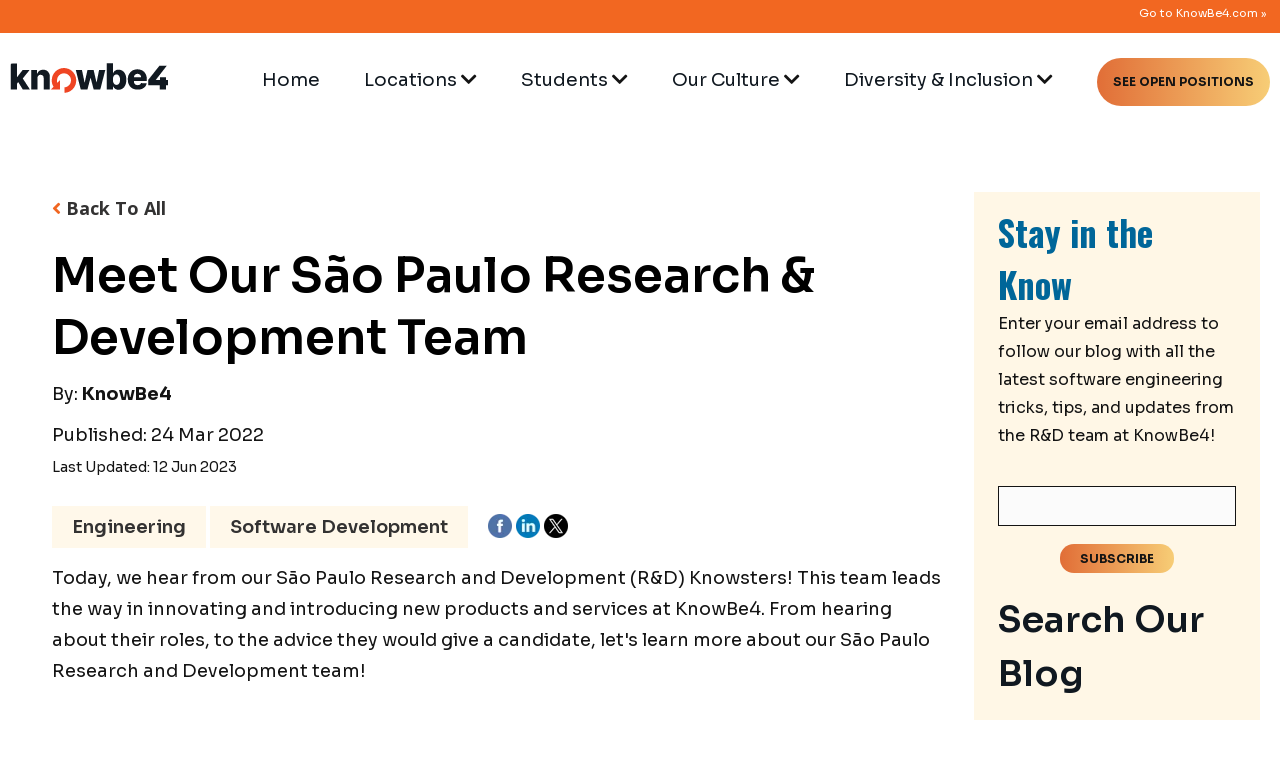

--- FILE ---
content_type: text/html; charset=UTF-8
request_url: https://www.knowbe4.com/careers/blogs/engineering/meet-our-sao-paulo-research-development-team
body_size: 26663
content:
<!doctype html><html lang="en"><head><script type="application/javascript" id="hs-cookie-banner-scan" data-hs-allowed="true" src="/_hcms/cookie-banner/auto-blocking.js?portalId=241394&amp;domain=www.knowbe4.com"></script>
    <meta charset="utf-8">
    <title>Meet Our São Paulo Research &amp; Development Team</title>
    <link rel="shortcut icon" href="https://www.knowbe4.com/hubfs/knowbe4-orange-icon_fixed.svg">
    <meta name="description" content="Building a DevOps Culture, One Developer at a Time">
    
    
    
    
    
    <meta name="viewport" content="width=device-width, initial-scale=1">

    
    <meta property="og:description" content="Building a DevOps Culture, One Developer at a Time">
    <meta property="og:title" content="Meet Our São Paulo Research &amp; Development Team">
    <meta name="twitter:description" content="Building a DevOps Culture, One Developer at a Time">
    <meta name="twitter:title" content="Meet Our São Paulo Research &amp; Development Team">

    

    

    <style>
a.cta_button{-moz-box-sizing:content-box !important;-webkit-box-sizing:content-box !important;box-sizing:content-box !important;vertical-align:middle}.hs-breadcrumb-menu{list-style-type:none;margin:0px 0px 0px 0px;padding:0px 0px 0px 0px}.hs-breadcrumb-menu-item{float:left;padding:10px 0px 10px 10px}.hs-breadcrumb-menu-divider:before{content:'›';padding-left:10px}.hs-featured-image-link{border:0}.hs-featured-image{float:right;margin:0 0 20px 20px;max-width:50%}@media (max-width: 568px){.hs-featured-image{float:none;margin:0;width:100%;max-width:100%}}.hs-screen-reader-text{clip:rect(1px, 1px, 1px, 1px);height:1px;overflow:hidden;position:absolute !important;width:1px}
</style>

<link rel="stylesheet" href="https://www.knowbe4.com/hubfs/hub_generated/template_assets/1/44991802552/1755013558379/template__blog.min.css">
<link rel="stylesheet" href="https://www.knowbe4.com/hubfs/hub_generated/template_assets/1/43708410720/1755013563424/template_layout.min.css">
<link rel="stylesheet" href="https://www.knowbe4.com/hubfs/hub_generated/template_assets/1/43708668584/1755013894049/template_main.min.css">
<link rel="stylesheet" href="https://www.knowbe4.com/hubfs/hub_generated/template_assets/1/43708410721/1755248530389/template_theme-overrides.css">
<link rel="stylesheet" href="https://www.knowbe4.com/hubfs/hub_generated/template_assets/1/38969647180/1741797570194/template_layout-ic.min.css">

<style>
  .hero-section-wrap .dnd-section {
    margin:0px;
    padding-top: 200px;
    padding-bottom: 80px;
    padding-left: 20px;
    padding-right: 20px;
  }.hero-section-wrap {
    position: relative;
    width: 100%;
  }
</style>

<link rel="stylesheet" href="https://www.knowbe4.com/hubfs/hub_generated/module_assets/1/43707624225/1741848275668/module_Menu.min.css">
<link rel="stylesheet" href="https://www.knowbe4.com/hubfs/hub_generated/module_assets/1/80787598400/1741848321539/module_blog-topics-accordion-sidebar-local.min.css">
<!-- Editor Styles -->
<style id="hs_editor_style" type="text/css">
#hs_cos_wrapper_footer_logo  { display: block !important; padding-bottom: 0px !important }
#hs_cos_wrapper_site_logo  { display: block !important; padding-bottom: 10px !important; padding-top: 10px !important }
.footer-dnd-row-0-max-width-section-centering > .row-fluid {
  max-width: 1290px !important;
  margin-left: auto !important;
  margin-right: auto !important;
}
/* HubSpot Non-stacked Media Query Styles */
@media (min-width:768px) {
  .footer-dnd-row-0-vertical-alignment > .row-fluid {
    display: -ms-flexbox !important;
    -ms-flex-direction: row;
    display: flex !important;
    flex-direction: row;
  }
  .footer-dnd-row-1-vertical-alignment > .row-fluid {
    display: -ms-flexbox !important;
    -ms-flex-direction: row;
    display: flex !important;
    flex-direction: row;
  }
  .cell_1618523719093-vertical-alignment {
    display: -ms-flexbox !important;
    -ms-flex-direction: column !important;
    -ms-flex-pack: start !important;
    display: flex !important;
    flex-direction: column !important;
    justify-content: flex-start !important;
  }
  .cell_1618523719093-vertical-alignment > div {
    flex-shrink: 0 !important;
  }
  .cell_1617407624133-vertical-alignment {
    display: -ms-flexbox !important;
    -ms-flex-direction: column !important;
    -ms-flex-pack: start !important;
    display: flex !important;
    flex-direction: column !important;
    justify-content: flex-start !important;
  }
  .cell_1617407624133-vertical-alignment > div {
    flex-shrink: 0 !important;
  }
  .cell_1617407591303-vertical-alignment {
    display: -ms-flexbox !important;
    -ms-flex-direction: column !important;
    -ms-flex-pack: start !important;
    display: flex !important;
    flex-direction: column !important;
    justify-content: flex-start !important;
  }
  .cell_1617407591303-vertical-alignment > div {
    flex-shrink: 0 !important;
  }
  .cell_1617407507692-vertical-alignment {
    display: -ms-flexbox !important;
    -ms-flex-direction: column !important;
    -ms-flex-pack: start !important;
    display: flex !important;
    flex-direction: column !important;
    justify-content: flex-start !important;
  }
  .cell_1617407507692-vertical-alignment > div {
    flex-shrink: 0 !important;
  }
  .cell_1617407507692-row-1-vertical-alignment > .row-fluid {
    display: -ms-flexbox !important;
    -ms-flex-direction: row;
    display: flex !important;
    flex-direction: row;
  }
  .cell_1617984371445-vertical-alignment {
    display: -ms-flexbox !important;
    -ms-flex-direction: column !important;
    -ms-flex-pack: start !important;
    display: flex !important;
    flex-direction: column !important;
    justify-content: flex-start !important;
  }
  .cell_1617984371445-vertical-alignment > div {
    flex-shrink: 0 !important;
  }
  .cell_1617984371444-vertical-alignment {
    display: -ms-flexbox !important;
    -ms-flex-direction: column !important;
    -ms-flex-pack: start !important;
    display: flex !important;
    flex-direction: column !important;
    justify-content: flex-start !important;
  }
  .cell_1617984371444-vertical-alignment > div {
    flex-shrink: 0 !important;
  }
  .cell_1618514403484-vertical-alignment {
    display: -ms-flexbox !important;
    -ms-flex-direction: column !important;
    -ms-flex-pack: center !important;
    display: flex !important;
    flex-direction: column !important;
    justify-content: center !important;
  }
  .cell_1618514403484-vertical-alignment > div {
    flex-shrink: 0 !important;
  }
  .cell_1618514403484-row-0-vertical-alignment > .row-fluid {
    display: -ms-flexbox !important;
    -ms-flex-direction: row;
    display: flex !important;
    flex-direction: row;
  }
  .cell_1618514406019-vertical-alignment {
    display: -ms-flexbox !important;
    -ms-flex-direction: column !important;
    -ms-flex-pack: center !important;
    display: flex !important;
    flex-direction: column !important;
    justify-content: center !important;
  }
  .cell_1618514406019-vertical-alignment > div {
    flex-shrink: 0 !important;
  }
  .cell_1618514406017-vertical-alignment {
    display: -ms-flexbox !important;
    -ms-flex-direction: column !important;
    -ms-flex-pack: center !important;
    display: flex !important;
    flex-direction: column !important;
    justify-content: center !important;
  }
  .cell_1618514406017-vertical-alignment > div {
    flex-shrink: 0 !important;
  }
  .cell_1618514576306-vertical-alignment {
    display: -ms-flexbox !important;
    -ms-flex-direction: column !important;
    -ms-flex-pack: center !important;
    display: flex !important;
    flex-direction: column !important;
    justify-content: center !important;
  }
  .cell_1618514576306-vertical-alignment > div {
    flex-shrink: 0 !important;
  }
}
/* HubSpot Styles (default) */
.subfooter-dnd-row-0-background-layers {
  background-image: linear-gradient(rgba(0, 102, 153, 1), rgba(0, 102, 153, 1)) !important;
  background-position: left top !important;
  background-size: auto !important;
  background-repeat: no-repeat !important;
}
.footer-dnd-row-0-padding {
  padding-top: px !important;
  padding-bottom: 30px !important;
  padding-left: px !important;
  padding-right: px !important;
}
.footer-dnd-row-1-margin {
  margin-top: -10px !important;
  margin-bottom: 0px !important;
}
.footer-dnd-row-1-padding {
  padding-top: 0px !important;
  padding-bottom: 40px !important;
  padding-left: px !important;
  padding-right: px !important;
}
.cell_1618514403484-padding {
  padding-top: 0px !important;
  padding-bottom: 0px !important;
  padding-left: 0px !important;
  padding-right: 0px !important;
}
</style>
<style>
  @font-face {
    font-family: "Sora";
    font-weight: 600;
    font-style: normal;
    font-display: swap;
    src: url("/_hcms/googlefonts/Sora/600.woff2") format("woff2"), url("/_hcms/googlefonts/Sora/600.woff") format("woff");
  }
  @font-face {
    font-family: "Sora";
    font-weight: 400;
    font-style: normal;
    font-display: swap;
    src: url("/_hcms/googlefonts/Sora/regular.woff2") format("woff2"), url("/_hcms/googlefonts/Sora/regular.woff") format("woff");
  }
  @font-face {
    font-family: "Sora";
    font-weight: 700;
    font-style: normal;
    font-display: swap;
    src: url("/_hcms/googlefonts/Sora/700.woff2") format("woff2"), url("/_hcms/googlefonts/Sora/700.woff") format("woff");
  }
</style>

    <script src="https://www.knowbe4.com/hubfs/hub_generated/template_assets/1/163363288249/1769793897534/template_jquery-3.7.1.min.js"></script>


    

<!-- Qualified -->
<script>
(function(w,q){w['QualifiedObject']=q;w[q]=w[q]||function(){
(w[q].q=w[q].q||[]).push(arguments)};})(window,'qualified')
</script>
<script data-hs-cookie-categories="necessary" async src="https://js.qualified.com/qualified.js?token=KTxFyYLBFFokV7f6"></script>
<!-- End Qualified -->


<style>
  body > #hs-banner-parent:not(.show) {
  	display:none;
  }
</style>

<meta name="google-site-verification" content="OiUncK9NrYTF5gT9-HxtQlACIUReqSg0Pix8_PwHFP8">

<meta name="keywords" content="phishing,social engineering,ransomware,kevin mitnick,spear phishing,security awareness training,cryptolocker,phish-prone,hackers,hacking,on-line training,training,anti-phishing training,stu sjouwerman,knowbe4,tampa bay,florida">

<!-- Google Tag Manager -->
<script>(function(w,d,s,l,i){w[l]=w[l]||[];w[l].push({'gtm.start':
new Date().getTime(),event:'gtm.js'});var f=d.getElementsByTagName(s)[0],
j=d.createElement(s),dl=l!='dataLayer'?'&l='+l:'';j.async=true;j.src=
'https://www.googletagmanager.com/gtm.js?id='+i+dl;f.parentNode.insertBefore(j,f);
})(window,document,'script','dataLayer','GTM-N7W93L8');</script>
<!-- End Google Tag Manager -->

<script src="https://www.knowbe4.com/hubfs/hub_generated/template_assets/1/90968704276/1741797658748/template_utm-cookie-v4.min.js"></script>
<link rel="amphtml" href="https://www.knowbe4.com/careers/blogs/engineering/meet-our-sao-paulo-research-development-team?hs_amp=true">

<meta property="og:image" content="https://www.knowbe4.com/hubfs/Careers/S%C3%A3o%20Paulo/Sao%20Paulo%20Team%20in%20Office.jpg">
<meta property="og:image:width" content="4624">
<meta property="og:image:height" content="2084">

<meta name="twitter:image" content="https://www.knowbe4.com/hubfs/Careers/S%C3%A3o%20Paulo/Sao%20Paulo%20Team%20in%20Office.jpg">


<meta property="og:url" content="https://www.knowbe4.com/careers/blogs/engineering/meet-our-sao-paulo-research-development-team">
<meta name="twitter:card" content="summary_large_image">

<link rel="canonical" href="https://www.knowbe4.com/careers/blogs/engineering/meet-our-sao-paulo-research-development-team">
<style>
/* PrismJS 1.26.0
https://prismjs.com/download.html#themes=prism&languages=rust&plugins=line-numbers+normalize-whitespace+toolbar+copy-to-clipboard */
code[class*=language-],pre[class*=language-]{color:#000;background:0 0;text-shadow:0 1px #fff;font-family:Consolas,Monaco,'Andale Mono','Ubuntu Mono',monospace;font-size:1em;text-align:left;white-space:pre;word-spacing:normal;word-break:normal;word-wrap:normal;line-height:1.5;-moz-tab-size:4;-o-tab-size:4;tab-size:4;-webkit-hyphens:none;-moz-hyphens:none;-ms-hyphens:none;hyphens:none}code[class*=language-] ::-moz-selection,code[class*=language-]::-moz-selection,pre[class*=language-] ::-moz-selection,pre[class*=language-]::-moz-selection{text-shadow:none;background:#b3d4fc}code[class*=language-] ::selection,code[class*=language-]::selection,pre[class*=language-] ::selection,pre[class*=language-]::selection{text-shadow:none;background:#b3d4fc}@media print{code[class*=language-],pre[class*=language-]{text-shadow:none}}pre[class*=language-]{padding:1em;margin:.5em 0;overflow:auto}:not(pre)>code[class*=language-],pre[class*=language-]{background:#f5f2f0}:not(pre)>code[class*=language-]{padding:.1em;border-radius:.3em;white-space:normal}.token.cdata,.token.comment,.token.doctype,.token.prolog{color:#708090}.token.punctuation{color:#999}.token.namespace{opacity:.7}.token.boolean,.token.constant,.token.deleted,.token.number,.token.property,.token.symbol,.token.tag{color:#905}.token.attr-name,.token.builtin,.token.char,.token.inserted,.token.selector,.token.string{color:#690}.language-css .token.string,.style .token.string,.token.entity,.token.operator,.token.url{color:#9a6e3a;background:hsla(0,0%,100%,.5)}.token.atrule,.token.attr-value,.token.keyword{color:#07a}.token.class-name,.token.function{color:#dd4a68}.token.important,.token.regex,.token.variable{color:#e90}.token.bold,.token.important{font-weight:700}.token.italic{font-style:italic}.token.entity{cursor:help}
pre[class*=language-].line-numbers{position:relative;padding-left:3.8em;counter-reset:linenumber}pre[class*=language-].line-numbers>code{position:relative;white-space:inherit}.line-numbers .line-numbers-rows{position:absolute;pointer-events:none;top:0;font-size:100%;left:-3.8em;width:3em;letter-spacing:-1px;border-right:1px solid #999;-webkit-user-select:none;-moz-user-select:none;-ms-user-select:none;user-select:none}.line-numbers-rows>span{display:block;counter-increment:linenumber}.line-numbers-rows>span:before{content:counter(linenumber);color:#999;display:block;padding-right:.8em;text-align:right}
div.code-toolbar{position:relative}div.code-toolbar>.toolbar{position:absolute;z-index:10;top:.3em;right:.2em;transition:opacity .3s ease-in-out;opacity:0}div.code-toolbar:hover>.toolbar{opacity:1}div.code-toolbar:focus-within>.toolbar{opacity:1}div.code-toolbar>.toolbar>.toolbar-item{display:inline-block}div.code-toolbar>.toolbar>.toolbar-item>a{cursor:pointer}div.code-toolbar>.toolbar>.toolbar-item>button{background:0 0;border:0;color:inherit;font:inherit;line-height:normal;overflow:visible;padding:0;-webkit-user-select:none;-moz-user-select:none;-ms-user-select:none}div.code-toolbar>.toolbar>.toolbar-item>a,div.code-toolbar>.toolbar>.toolbar-item>button,div.code-toolbar>.toolbar>.toolbar-item>span{color:#bbb;font-size:.8em;padding:0 .5em;background:#f5f2f0;background:rgba(224,224,224,.2);box-shadow:0 2px 0 0 rgba(0,0,0,.2);border-radius:.5em}div.code-toolbar>.toolbar>.toolbar-item>a:focus,div.code-toolbar>.toolbar>.toolbar-item>a:hover,div.code-toolbar>.toolbar>.toolbar-item>button:focus,div.code-toolbar>.toolbar>.toolbar-item>button:hover,div.code-toolbar>.toolbar>.toolbar-item>span:focus,div.code-toolbar>.toolbar>.toolbar-item>span:hover{color:inherit;text-decoration:none}
</style>
<script>
/* PrismJS 1.26.0
https://prismjs.com/download.html#themes=prism&languages=rust&plugins=line-numbers+normalize-whitespace+toolbar+copy-to-clipboard */
var _self="undefined"!=typeof window?window:"undefined"!=typeof WorkerGlobalScope&&self instanceof WorkerGlobalScope?self:{},Prism=function(u){var t=/(?:^|\s)lang(?:uage)?-([\w-]+)(?=\s|$)/i,n=0,e={},M={manual:u.Prism&&u.Prism.manual,disableWorkerMessageHandler:u.Prism&&u.Prism.disableWorkerMessageHandler,util:{encode:function e(n){return n instanceof W?new W(n.type,e(n.content),n.alias):Array.isArray(n)?n.map(e):n.replace(/&/g,"&amp;").replace(/</g,"&lt;").replace(/\u00a0/g," ")},type:function(e){return Object.prototype.toString.call(e).slice(8,-1)},objId:function(e){return e.__id||Object.defineProperty(e,"__id",{value:++n}),e.__id},clone:function t(e,r){var a,n;switch(r=r||{},M.util.type(e)){case"Object":if(n=M.util.objId(e),r[n])return r[n];for(var i in a={},r[n]=a,e)e.hasOwnProperty(i)&&(a[i]=t(e[i],r));return a;case"Array":return n=M.util.objId(e),r[n]?r[n]:(a=[],r[n]=a,e.forEach(function(e,n){a[n]=t(e,r)}),a);default:return e}},getLanguage:function(e){for(;e;){var n=t.exec(e.className);if(n)return n[1].toLowerCase();e=e.parentElement}return"none"},setLanguage:function(e,n){e.className=e.className.replace(RegExp(t,"gi"),""),e.classList.add("language-"+n)},currentScript:function(){if("undefined"==typeof document)return null;if("currentScript"in document)return document.currentScript;try{throw new Error}catch(e){var n=(/at [^(\r\n]*\((.*):[^:]+:[^:]+\)$/i.exec(e.stack)||[])[1];if(n){var t=document.getElementsByTagName("script");for(var r in t)if(t[r].src==n)return t[r]}return null}},isActive:function(e,n,t){for(var r="no-"+n;e;){var a=e.classList;if(a.contains(n))return!0;if(a.contains(r))return!1;e=e.parentElement}return!!t}},languages:{plain:e,plaintext:e,text:e,txt:e,extend:function(e,n){var t=M.util.clone(M.languages[e]);for(var r in n)t[r]=n[r];return t},insertBefore:function(t,e,n,r){var a=(r=r||M.languages)[t],i={};for(var l in a)if(a.hasOwnProperty(l)){if(l==e)for(var o in n)n.hasOwnProperty(o)&&(i[o]=n[o]);n.hasOwnProperty(l)||(i[l]=a[l])}var s=r[t];return r[t]=i,M.languages.DFS(M.languages,function(e,n){n===s&&e!=t&&(this[e]=i)}),i},DFS:function e(n,t,r,a){a=a||{};var i=M.util.objId;for(var l in n)if(n.hasOwnProperty(l)){t.call(n,l,n[l],r||l);var o=n[l],s=M.util.type(o);"Object"!==s||a[i(o)]?"Array"!==s||a[i(o)]||(a[i(o)]=!0,e(o,t,l,a)):(a[i(o)]=!0,e(o,t,null,a))}}},plugins:{},highlightAll:function(e,n){M.highlightAllUnder(document,e,n)},highlightAllUnder:function(e,n,t){var r={callback:t,container:e,selector:'code[class*="language-"], [class*="language-"] code, code[class*="lang-"], [class*="lang-"] code'};M.hooks.run("before-highlightall",r),r.elements=Array.prototype.slice.apply(r.container.querySelectorAll(r.selector)),M.hooks.run("before-all-elements-highlight",r);for(var a,i=0;a=r.elements[i++];)M.highlightElement(a,!0===n,r.callback)},highlightElement:function(e,n,t){var r=M.util.getLanguage(e),a=M.languages[r];M.util.setLanguage(e,r);var i=e.parentElement;i&&"pre"===i.nodeName.toLowerCase()&&M.util.setLanguage(i,r);var l={element:e,language:r,grammar:a,code:e.textContent};function o(e){l.highlightedCode=e,M.hooks.run("before-insert",l),l.element.innerHTML=l.highlightedCode,M.hooks.run("after-highlight",l),M.hooks.run("complete",l),t&&t.call(l.element)}if(M.hooks.run("before-sanity-check",l),(i=l.element.parentElement)&&"pre"===i.nodeName.toLowerCase()&&!i.hasAttribute("tabindex")&&i.setAttribute("tabindex","0"),!l.code)return M.hooks.run("complete",l),void(t&&t.call(l.element));if(M.hooks.run("before-highlight",l),l.grammar)if(n&&u.Worker){var s=new Worker(M.filename);s.onmessage=function(e){o(e.data)},s.postMessage(JSON.stringify({language:l.language,code:l.code,immediateClose:!0}))}else o(M.highlight(l.code,l.grammar,l.language));else o(M.util.encode(l.code))},highlight:function(e,n,t){var r={code:e,grammar:n,language:t};return M.hooks.run("before-tokenize",r),r.tokens=M.tokenize(r.code,r.grammar),M.hooks.run("after-tokenize",r),W.stringify(M.util.encode(r.tokens),r.language)},tokenize:function(e,n){var t=n.rest;if(t){for(var r in t)n[r]=t[r];delete n.rest}var a=new i;return I(a,a.head,e),function e(n,t,r,a,i,l){for(var o in r)if(r.hasOwnProperty(o)&&r[o]){var s=r[o];s=Array.isArray(s)?s:[s];for(var u=0;u<s.length;++u){if(l&&l.cause==o+","+u)return;var c=s[u],g=c.inside,f=!!c.lookbehind,h=!!c.greedy,d=c.alias;if(h&&!c.pattern.global){var v=c.pattern.toString().match(/[imsuy]*$/)[0];c.pattern=RegExp(c.pattern.source,v+"g")}for(var p=c.pattern||c,m=a.next,y=i;m!==t.tail&&!(l&&y>=l.reach);y+=m.value.length,m=m.next){var k=m.value;if(t.length>n.length)return;if(!(k instanceof W)){var x,b=1;if(h){if(!(x=z(p,y,n,f))||x.index>=n.length)break;var w=x.index,A=x.index+x[0].length,P=y;for(P+=m.value.length;P<=w;)m=m.next,P+=m.value.length;if(P-=m.value.length,y=P,m.value instanceof W)continue;for(var E=m;E!==t.tail&&(P<A||"string"==typeof E.value);E=E.next)b++,P+=E.value.length;b--,k=n.slice(y,P),x.index-=y}else if(!(x=z(p,0,k,f)))continue;var w=x.index,L=x[0],S=k.slice(0,w),O=k.slice(w+L.length),j=y+k.length;l&&j>l.reach&&(l.reach=j);var C=m.prev;S&&(C=I(t,C,S),y+=S.length),q(t,C,b);var N=new W(o,g?M.tokenize(L,g):L,d,L);if(m=I(t,C,N),O&&I(t,m,O),1<b){var _={cause:o+","+u,reach:j};e(n,t,r,m.prev,y,_),l&&_.reach>l.reach&&(l.reach=_.reach)}}}}}}(e,a,n,a.head,0),function(e){var n=[],t=e.head.next;for(;t!==e.tail;)n.push(t.value),t=t.next;return n}(a)},hooks:{all:{},add:function(e,n){var t=M.hooks.all;t[e]=t[e]||[],t[e].push(n)},run:function(e,n){var t=M.hooks.all[e];if(t&&t.length)for(var r,a=0;r=t[a++];)r(n)}},Token:W};function W(e,n,t,r){this.type=e,this.content=n,this.alias=t,this.length=0|(r||"").length}function z(e,n,t,r){e.lastIndex=n;var a=e.exec(t);if(a&&r&&a[1]){var i=a[1].length;a.index+=i,a[0]=a[0].slice(i)}return a}function i(){var e={value:null,prev:null,next:null},n={value:null,prev:e,next:null};e.next=n,this.head=e,this.tail=n,this.length=0}function I(e,n,t){var r=n.next,a={value:t,prev:n,next:r};return n.next=a,r.prev=a,e.length++,a}function q(e,n,t){for(var r=n.next,a=0;a<t&&r!==e.tail;a++)r=r.next;(n.next=r).prev=n,e.length-=a}if(u.Prism=M,W.stringify=function n(e,t){if("string"==typeof e)return e;if(Array.isArray(e)){var r="";return e.forEach(function(e){r+=n(e,t)}),r}var a={type:e.type,content:n(e.content,t),tag:"span",classes:["token",e.type],attributes:{},language:t},i=e.alias;i&&(Array.isArray(i)?Array.prototype.push.apply(a.classes,i):a.classes.push(i)),M.hooks.run("wrap",a);var l="";for(var o in a.attributes)l+=" "+o+'="'+(a.attributes[o]||"").replace(/"/g,"&quot;")+'"';return"<"+a.tag+' class="'+a.classes.join(" ")+'"'+l+">"+a.content+"</"+a.tag+">"},!u.document)return u.addEventListener&&(M.disableWorkerMessageHandler||u.addEventListener("message",function(e){var n=JSON.parse(e.data),t=n.language,r=n.code,a=n.immediateClose;u.postMessage(M.highlight(r,M.languages[t],t)),a&&u.close()},!1)),M;var r=M.util.currentScript();function a(){M.manual||M.highlightAll()}if(r&&(M.filename=r.src,r.hasAttribute("data-manual")&&(M.manual=!0)),!M.manual){var l=document.readyState;"loading"===l||"interactive"===l&&r&&r.defer?document.addEventListener("DOMContentLoaded",a):window.requestAnimationFrame?window.requestAnimationFrame(a):window.setTimeout(a,16)}return M}(_self);"undefined"!=typeof module&&module.exports&&(module.exports=Prism),"undefined"!=typeof global&&(global.Prism=Prism);
!function(e){for(var a="/\\*(?:[^*/]|\\*(?!/)|/(?!\\*)|<self>)*\\*/",t=0;t<2;t++)a=a.replace(/<self>/g,function(){return a});a=a.replace(/<self>/g,function(){return"[^\\s\\S]"}),e.languages.rust={comment:[{pattern:RegExp("(^|[^\\\\])"+a),lookbehind:!0,greedy:!0},{pattern:/(^|[^\\:])\/\/.*/,lookbehind:!0,greedy:!0}],string:{pattern:/b?"(?:\\[\s\S]|[^\\"])*"|b?r(#*)"(?:[^"]|"(?!\1))*"\1/,greedy:!0},char:{pattern:/b?'(?:\\(?:x[0-7][\da-fA-F]|u\{(?:[\da-fA-F]_*){1,6}\}|.)|[^\\\r\n\t'])'/,greedy:!0},attribute:{pattern:/#!?\[(?:[^\[\]"]|"(?:\\[\s\S]|[^\\"])*")*\]/,greedy:!0,alias:"attr-name",inside:{string:null}},"closure-params":{pattern:/([=(,:]\s*|\bmove\s*)\|[^|]*\||\|[^|]*\|(?=\s*(?:\{|->))/,lookbehind:!0,greedy:!0,inside:{"closure-punctuation":{pattern:/^\||\|$/,alias:"punctuation"},rest:null}},"lifetime-annotation":{pattern:/'\w+/,alias:"symbol"},"fragment-specifier":{pattern:/(\$\w+:)[a-z]+/,lookbehind:!0,alias:"punctuation"},variable:/\$\w+/,"function-definition":{pattern:/(\bfn\s+)\w+/,lookbehind:!0,alias:"function"},"type-definition":{pattern:/(\b(?:enum|struct|trait|type|union)\s+)\w+/,lookbehind:!0,alias:"class-name"},"module-declaration":[{pattern:/(\b(?:crate|mod)\s+)[a-z][a-z_\d]*/,lookbehind:!0,alias:"namespace"},{pattern:/(\b(?:crate|self|super)\s*)::\s*[a-z][a-z_\d]*\b(?:\s*::(?:\s*[a-z][a-z_\d]*\s*::)*)?/,lookbehind:!0,alias:"namespace",inside:{punctuation:/::/}}],keyword:[/\b(?:Self|abstract|as|async|await|become|box|break|const|continue|crate|do|dyn|else|enum|extern|final|fn|for|if|impl|in|let|loop|macro|match|mod|move|mut|override|priv|pub|ref|return|self|static|struct|super|trait|try|type|typeof|union|unsafe|unsized|use|virtual|where|while|yield)\b/,/\b(?:bool|char|f(?:32|64)|[ui](?:8|16|32|64|128|size)|str)\b/],function:/\b[a-z_]\w*(?=\s*(?:::\s*<|\())/,macro:{pattern:/\b\w+!/,alias:"property"},constant:/\b[A-Z_][A-Z_\d]+\b/,"class-name":/\b[A-Z]\w*\b/,namespace:{pattern:/(?:\b[a-z][a-z_\d]*\s*::\s*)*\b[a-z][a-z_\d]*\s*::(?!\s*<)/,inside:{punctuation:/::/}},number:/\b(?:0x[\dA-Fa-f](?:_?[\dA-Fa-f])*|0o[0-7](?:_?[0-7])*|0b[01](?:_?[01])*|(?:(?:\d(?:_?\d)*)?\.)?\d(?:_?\d)*(?:[Ee][+-]?\d+)?)(?:_?(?:f32|f64|[iu](?:8|16|32|64|size)?))?\b/,boolean:/\b(?:false|true)\b/,punctuation:/->|\.\.=|\.{1,3}|::|[{}[\];(),:]/,operator:/[-+*\/%!^]=?|=[=>]?|&[&=]?|\|[|=]?|<<?=?|>>?=?|[@?]/},e.languages.rust["closure-params"].inside.rest=e.languages.rust,e.languages.rust.attribute.inside.string=e.languages.rust.string}(Prism);
!function(){if("undefined"!=typeof Prism&&"undefined"!=typeof document){var o="line-numbers",a=/\n(?!$)/g,e=Prism.plugins.lineNumbers={getLine:function(e,n){if("PRE"===e.tagName&&e.classList.contains(o)){var t=e.querySelector(".line-numbers-rows");if(t){var i=parseInt(e.getAttribute("data-start"),10)||1,r=i+(t.children.length-1);n<i&&(n=i),r<n&&(n=r);var s=n-i;return t.children[s]}}},resize:function(e){u([e])},assumeViewportIndependence:!0},n=void 0;window.addEventListener("resize",function(){e.assumeViewportIndependence&&n===window.innerWidth||(n=window.innerWidth,u(Array.prototype.slice.call(document.querySelectorAll("pre."+o))))}),Prism.hooks.add("complete",function(e){if(e.code){var n=e.element,t=n.parentNode;if(t&&/pre/i.test(t.nodeName)&&!n.querySelector(".line-numbers-rows")&&Prism.util.isActive(n,o)){n.classList.remove(o),t.classList.add(o);var i,r=e.code.match(a),s=r?r.length+1:1,l=new Array(s+1).join("<span></span>");(i=document.createElement("span")).setAttribute("aria-hidden","true"),i.className="line-numbers-rows",i.innerHTML=l,t.hasAttribute("data-start")&&(t.style.counterReset="linenumber "+(parseInt(t.getAttribute("data-start"),10)-1)),e.element.appendChild(i),u([t]),Prism.hooks.run("line-numbers",e)}}}),Prism.hooks.add("line-numbers",function(e){e.plugins=e.plugins||{},e.plugins.lineNumbers=!0})}function u(e){if(0!=(e=e.filter(function(e){var n=function(e){return e?window.getComputedStyle?getComputedStyle(e):e.currentStyle||null:null}(e)["white-space"];return"pre-wrap"===n||"pre-line"===n})).length){var n=e.map(function(e){var n=e.querySelector("code"),t=e.querySelector(".line-numbers-rows");if(n&&t){var i=e.querySelector(".line-numbers-sizer"),r=n.textContent.split(a);i||((i=document.createElement("span")).className="line-numbers-sizer",n.appendChild(i)),i.innerHTML="0",i.style.display="block";var s=i.getBoundingClientRect().height;return i.innerHTML="",{element:e,lines:r,lineHeights:[],oneLinerHeight:s,sizer:i}}}).filter(Boolean);n.forEach(function(e){var i=e.sizer,n=e.lines,r=e.lineHeights,s=e.oneLinerHeight;r[n.length-1]=void 0,n.forEach(function(e,n){if(e&&1<e.length){var t=i.appendChild(document.createElement("span"));t.style.display="block",t.textContent=e}else r[n]=s})}),n.forEach(function(e){for(var n=e.sizer,t=e.lineHeights,i=0,r=0;r<t.length;r++)void 0===t[r]&&(t[r]=n.children[i++].getBoundingClientRect().height)}),n.forEach(function(e){var n=e.sizer,t=e.element.querySelector(".line-numbers-rows");n.style.display="none",n.innerHTML="",e.lineHeights.forEach(function(e,n){t.children[n].style.height=e+"px"})})}}}();
!function(){if("undefined"!=typeof Prism){var i=Object.assign||function(e,n){for(var t in n)n.hasOwnProperty(t)&&(e[t]=n[t]);return e};e.prototype={setDefaults:function(e){this.defaults=i(this.defaults,e)},normalize:function(e,n){for(var t in n=i(this.defaults,n)){var r=t.replace(/-(\w)/g,function(e,n){return n.toUpperCase()});"normalize"!==t&&"setDefaults"!==r&&n[t]&&this[r]&&(e=this[r].call(this,e,n[t]))}return e},leftTrim:function(e){return e.replace(/^\s+/,"")},rightTrim:function(e){return e.replace(/\s+$/,"")},tabsToSpaces:function(e,n){return n=0|n||4,e.replace(/\t/g,new Array(++n).join(" "))},spacesToTabs:function(e,n){return n=0|n||4,e.replace(RegExp(" {"+n+"}","g"),"\t")},removeTrailing:function(e){return e.replace(/\s*?$/gm,"")},removeInitialLineFeed:function(e){return e.replace(/^(?:\r?\n|\r)/,"")},removeIndent:function(e){var n=e.match(/^[^\S\n\r]*(?=\S)/gm);return n&&n[0].length?(n.sort(function(e,n){return e.length-n.length}),n[0].length?e.replace(RegExp("^"+n[0],"gm"),""):e):e},indent:function(e,n){return e.replace(/^[^\S\n\r]*(?=\S)/gm,new Array(++n).join("\t")+"$&")},breakLines:function(e,n){n=!0===n?80:0|n||80;for(var t=e.split("\n"),r=0;r<t.length;++r)if(!(s(t[r])<=n)){for(var i=t[r].split(/(\s+)/g),o=0,a=0;a<i.length;++a){var l=s(i[a]);n<(o+=l)&&(i[a]="\n"+i[a],o=l)}t[r]=i.join("")}return t.join("\n")}},"undefined"!=typeof module&&module.exports&&(module.exports=e),Prism.plugins.NormalizeWhitespace=new e({"remove-trailing":!0,"remove-indent":!0,"left-trim":!0,"right-trim":!0}),Prism.hooks.add("before-sanity-check",function(e){var n=Prism.plugins.NormalizeWhitespace;if((!e.settings||!1!==e.settings["whitespace-normalization"])&&Prism.util.isActive(e.element,"whitespace-normalization",!0))if(e.element&&e.element.parentNode||!e.code){var t=e.element.parentNode;if(e.code&&t&&"pre"===t.nodeName.toLowerCase()){for(var r=t.childNodes,i="",o="",a=!1,l=0;l<r.length;++l){var s=r[l];s==e.element?a=!0:"#text"===s.nodeName&&(a?o+=s.nodeValue:i+=s.nodeValue,t.removeChild(s),--l)}if(e.element.children.length&&Prism.plugins.KeepMarkup){var c=i+e.element.innerHTML+o;e.element.innerHTML=n.normalize(c,e.settings),e.code=e.element.textContent}else e.code=i+e.code+o,e.code=n.normalize(e.code,e.settings)}}else e.code=n.normalize(e.code,e.settings)})}function e(e){this.defaults=i({},e)}function s(e){for(var n=0,t=0;t<e.length;++t)e.charCodeAt(t)=="\t".charCodeAt(0)&&(n+=3);return e.length+n}}();
!function(){if("undefined"!=typeof Prism&&"undefined"!=typeof document){var i=[],l={},d=function(){};Prism.plugins.toolbar={};var e=Prism.plugins.toolbar.registerButton=function(e,n){var t;t="function"==typeof n?n:function(e){var t;return"function"==typeof n.onClick?((t=document.createElement("button")).type="button",t.addEventListener("click",function(){n.onClick.call(this,e)})):"string"==typeof n.url?(t=document.createElement("a")).href=n.url:t=document.createElement("span"),n.className&&t.classList.add(n.className),t.textContent=n.text,t},e in l?console.warn('There is a button with the key "'+e+'" registered already.'):i.push(l[e]=t)},t=Prism.plugins.toolbar.hook=function(a){var e=a.element.parentNode;if(e&&/pre/i.test(e.nodeName)&&!e.parentNode.classList.contains("code-toolbar")){var t=document.createElement("div");t.classList.add("code-toolbar"),e.parentNode.insertBefore(t,e),t.appendChild(e);var r=document.createElement("div");r.classList.add("toolbar");var n=i,o=function(e){for(;e;){var t=e.getAttribute("data-toolbar-order");if(null!=t)return(t=t.trim()).length?t.split(/\s*,\s*/g):[];e=e.parentElement}}(a.element);o&&(n=o.map(function(e){return l[e]||d})),n.forEach(function(e){var t=e(a);if(t){var n=document.createElement("div");n.classList.add("toolbar-item"),n.appendChild(t),r.appendChild(n)}}),t.appendChild(r)}};e("label",function(e){var t=e.element.parentNode;if(t&&/pre/i.test(t.nodeName)&&t.hasAttribute("data-label")){var n,a,r=t.getAttribute("data-label");try{a=document.querySelector("template#"+r)}catch(e){}return a?n=a.content:(t.hasAttribute("data-url")?(n=document.createElement("a")).href=t.getAttribute("data-url"):n=document.createElement("span"),n.textContent=r),n}}),Prism.hooks.add("complete",t)}}();
!function(){function u(t,e){t.addEventListener("click",function(){!function(t){navigator.clipboard?navigator.clipboard.writeText(t.getText()).then(t.success,function(){o(t)}):o(t)}(e)})}function o(e){var t=document.createElement("textarea");t.value=e.getText(),t.style.top="0",t.style.left="0",t.style.position="fixed",document.body.appendChild(t),t.focus(),t.select();try{var o=document.execCommand("copy");setTimeout(function(){o?e.success():e.error()},1)}catch(t){setTimeout(function(){e.error(t)},1)}document.body.removeChild(t)}"undefined"!=typeof Prism&&"undefined"!=typeof document&&(Prism.plugins.toolbar?Prism.plugins.toolbar.registerButton("copy-to-clipboard",function(t){var e=t.element,o=function(t){var e={copy:"Copy","copy-error":"Press Ctrl+C to copy","copy-success":"Copied!","copy-timeout":5e3};for(var o in e){for(var n="data-prismjs-"+o,c=t;c&&!c.hasAttribute(n);)c=c.parentElement;c&&(e[o]=c.getAttribute(n))}return e}(e),n=document.createElement("button");n.className="copy-to-clipboard-button",n.setAttribute("type","button");var c=document.createElement("span");return n.appendChild(c),i("copy"),u(n,{getText:function(){return e.textContent},success:function(){i("copy-success"),r()},error:function(){i("copy-error"),setTimeout(function(){!function(t){window.getSelection().selectAllChildren(t)}(e)},1),r()}}),n;function r(){setTimeout(function(){i("copy")},o["copy-timeout"])}function i(t){c.textContent=o[t],n.setAttribute("data-copy-state",t)}}):console.warn("Copy to Clipboard plugin loaded before Toolbar plugin."))}();
</script>
<meta property="og:type" content="article">
<link rel="alternate" type="application/rss+xml" href="https://www.knowbe4.com/careers/blogs/engineering/rss.xml">
<meta name="twitter:domain" content="www.knowbe4.com">
<script src="//platform.linkedin.com/in.js" type="text/javascript">
    lang: en_US
</script>

<meta http-equiv="content-language" content="en">







    <link rel="stylesheet" type="text/css" href="https://www.knowbe4.com/hubfs/hub_generated/template_assets/1/43707624251/1755013564735/template_slick.min.css">
    
    
    
    <script src="https://www.knowbe4.com/hubfs/hub_generated/template_assets/1/43708410723/1755013567807/template_jquery351.min.js"></script>
    
  <meta name="generator" content="HubSpot"></head>
  <body class="body-wrapper   hs-content-id-69381569057 hs-blog-post hs-content-path-careers-blogs-engineering-meet-our-sao-paulo-resea hs-content-name-meet-our-são-paulo-research-development-team hs-blog-name-knowbe4-engineering-blog hs-blog-id-46132923670 -template ">
    <div id="hs_cos_wrapper_pgsettings" class="hs_cos_wrapper hs_cos_wrapper_widget hs_cos_wrapper_type_module" style="" data-hs-cos-general-type="widget" data-hs-cos-type="module"></div>
    

    
    <div data-global-resource-path="CareersMicrosite/templates/partials/header.html"><header class="header header-">
  <div class="eyebrow-menu-container">
    <div class="inside-section ">
      <div id="hs_cos_wrapper_mothership_logo" class="hs_cos_wrapper hs_cos_wrapper_widget hs_cos_wrapper_type_module widget-type-logo" style="" data-hs-cos-general-type="widget" data-hs-cos-type="module">
  






















  
  <span id="hs_cos_wrapper_mothership_logo_hs_logo_widget" class="hs_cos_wrapper hs_cos_wrapper_widget hs_cos_wrapper_type_logo" style="" data-hs-cos-general-type="widget" data-hs-cos-type="logo"><a href="https://www.knowbe4.com" id="hs-link-mothership_logo_hs_logo_widget" style="border-width:0px;border:0px;"><img src="https://www.knowbe4.com/hubfs/knowbe4-logo-blk-orange-cropped-rgb_fixed.svg" class="hs-image-widget " height="30" style="height: auto;width:161px;border-width:0px;border:0px;" width="161" alt="KnowBe4" title="KnowBe4"></a></span>
</div>
      <div class="eyebrow-menu">
        <span id="hs_cos_wrapper_eyebrow_menu" class="hs_cos_wrapper hs_cos_wrapper_widget hs_cos_wrapper_type_menu" style="" data-hs-cos-general-type="widget" data-hs-cos-type="menu"><div id="hs_menu_wrapper_eyebrow_menu" class="hs-menu-wrapper active-branch no-flyouts hs-menu-flow-horizontal" role="navigation" data-sitemap-name="default" data-menu-id="37364337858" aria-label="Navigation Menu">
 <ul role="menu">
  <li class="hs-menu-item hs-menu-depth-1" role="none"><a href="https://www.knowbe4.com" role="menuitem" target="_blank" rel="noopener">Go to KnowBe4.com »</a></li>
 </ul>
</div></span>
      </div>
    </div>
  </div>
  <div class="header__container">
    <div class="header__logo header__logo--main">
      <div id="hs_cos_wrapper_site_logo" class="hs_cos_wrapper hs_cos_wrapper_widget hs_cos_wrapper_type_module widget-type-logo" style="" data-hs-cos-general-type="widget" data-hs-cos-type="module">
  






















  
  <span id="hs_cos_wrapper_site_logo_hs_logo_widget" class="hs_cos_wrapper hs_cos_wrapper_widget hs_cos_wrapper_type_logo" style="" data-hs-cos-general-type="widget" data-hs-cos-type="logo"><a href="https://www.knowbe4.com/careers" id="hs-link-site_logo_hs_logo_widget" style="border-width:0px;border:0px;"><img src="https://www.knowbe4.com/hubfs/knowbe4%20logo%20black%20orange%20rgb%20svg.svg" class="hs-image-widget " height="30" style="height: auto;width:158px;border-width:0px;border:0px;" width="158" alt="KnowBe4" title="KnowBe4"></a></span>
</div>
      
    </div>
    <div class="header__column">
      <div class="header__row-1">
        
        <div class="header--toggle header__navigation--toggle"></div>
        <div class="header__navigation header--element">
          <div id="hs_cos_wrapper_navigation-primary" class="hs_cos_wrapper hs_cos_wrapper_widget hs_cos_wrapper_type_module" style="" data-hs-cos-general-type="widget" data-hs-cos-type="module">











<nav aria-label="Main menu" class="navigation-primary">
  

<ul class="submenu level-1" aria-hidden="false">
  
  
  
<li class="no-submenu menu-item">
  <a class="menu-link " href="https://www.knowbe4.com/careers">Home</a>
  
</li>

  
  
<li class="has-submenu menu-item">
  <a class="menu-link hide-label-mobile">Locations</a>
  
  <input type="checkbox" id="Locations" class="submenu-toggle">
  <label class="menu-arrow" for="Locations">
      <a class="menu-link mobile-only">Locations</a> 
    <span class="menu-arrow-bg"><i class="fas fa-chevron-down"></i></span>
  </label>
  

<ul class="submenu level-2" aria-hidden="true">
  
  
  
<li class="no-submenu menu-item">
  <a class="menu-link " href="https://www.knowbe4.com/careers/locations/usa">United States</a>
  
</li>

  
  
<li class="no-submenu menu-item">
  <a class="menu-link " href="https://www.knowbe4.com/careers/locations/united-kingdom">United Kingdom</a>
  
</li>

  
  
<li class="no-submenu menu-item">
  <a class="menu-link " href="https://www.knowbe4.com/careers/locations/lyon">Lyon, France</a>
  
</li>

  
  
<li class="no-submenu menu-item">
  <a class="menu-link " href="https://www.knowbe4.com/careers/locations/utrecht">Utrecht, Netherlands</a>
  
</li>

  
  
<li class="no-submenu menu-item">
  <a class="menu-link " href="https://www.knowbe4.com/careers/locations/berlin">Berlin, Germany</a>
  
</li>

  
  
<li class="no-submenu menu-item">
  <a class="menu-link " href="https://www.knowbe4.com/careers/locations/cape-town">Cape Town, South Africa</a>
  
</li>

  
  
<li class="no-submenu menu-item">
  <a class="menu-link " href="https://www.knowbe4.com/careers/locations/sao-paulo">São Paulo, Brazil</a>
  
</li>

  
  
<li class="no-submenu menu-item">
  <a class="menu-link " href="https://www.knowbe4.com/careers/locations/dubai">Dubai, United Arab Emirates</a>
  
</li>

  
  
<li class="no-submenu menu-item">
  <a class="menu-link " href="https://www.knowbe4.com/careers/locations/singapore">Singapore, Singapore</a>
  
</li>

  
  
<li class="no-submenu menu-item">
  <a class="menu-link " href="https://www.knowbe4.com/careers/locations/tokyo">Tokyo, Japan</a>
  
</li>

  
  
<li class="no-submenu menu-item">
  <a class="menu-link " href="https://www.knowbe4.com/careers/locations/melbourne">Melbourne, Australia</a>
  
</li>

  
  
<li class="no-submenu menu-item">
  <a class="menu-link " href="https://www.knowbe4.com/careers/locations/kochi">India</a>
  
</li>

  
</ul>

  
</li>

  
  
<li class="has-submenu menu-item">
  <a class="menu-link hide-label-mobile">Students</a>
  
  <input type="checkbox" id="Students" class="submenu-toggle">
  <label class="menu-arrow" for="Students">
      <a class="menu-link mobile-only">Students</a> 
    <span class="menu-arrow-bg"><i class="fas fa-chevron-down"></i></span>
  </label>
  

<ul class="submenu level-2" aria-hidden="true">
  
  
  
<li class="no-submenu menu-item">
  <a class="menu-link " href="https://www.knowbe4.com/careers/internships">Internships</a>
  
</li>

  
</ul>

  
</li>

  
  
<li class="has-submenu menu-item">
  <a class="menu-link hide-label-mobile">Our Culture</a>
  
  <input type="checkbox" id="Our Culture" class="submenu-toggle">
  <label class="menu-arrow" for="Our Culture">
      <a class="menu-link mobile-only">Our Culture</a> 
    <span class="menu-arrow-bg"><i class="fas fa-chevron-down"></i></span>
  </label>
  

<ul class="submenu level-2" aria-hidden="true">
  
  
  
<li class="no-submenu menu-item">
  <a class="menu-link " href="https://www.knowbe4.com/careers/benefits">Benefits</a>
  
</li>

  
  
<li class="no-submenu menu-item">
  <a class="menu-link " href="https://www.knowbe4.com/careers/blogs">Careers Blogs</a>
  
</li>

  
  
<li class="no-submenu menu-item">
  <a class="menu-link " href="https://www.knowbe4.com/careers/community-involvement">Community Involvement</a>
  
</li>

  
  
<li class="no-submenu menu-item">
  <a class="menu-link " href="https://www.knowbe4.com/careers/sustainability">Sustainability</a>
  
</li>

  
  
<li class="no-submenu menu-item">
  <a class="menu-link " href="https://www.knowbe4.com/careers/faq">FAQ</a>
  
</li>

  
</ul>

  
</li>

  
  
<li class="has-submenu menu-item">
  <a class="menu-link hide-label-mobile">Diversity &amp; Inclusion</a>
  
  <input type="checkbox" id="Diversity &amp; Inclusion" class="submenu-toggle">
  <label class="menu-arrow" for="Diversity &amp; Inclusion">
      <a class="menu-link mobile-only">Diversity &amp; Inclusion</a> 
    <span class="menu-arrow-bg"><i class="fas fa-chevron-down"></i></span>
  </label>
  

<ul class="submenu level-2" aria-hidden="true">
  
  
  
<li class="no-submenu menu-item">
  <a class="menu-link " href="https://www.knowbe4.com/careers/diversity">Our Initiatives</a>
  
</li>

  
</ul>

  
</li>

  
  
<li class="no-submenu menu-item">
  <a class="menu-link " href="https://www.knowbe4.com/careers/job-openings">See Open Positions</a>
  
</li>

  
</ul>

</nav></div>
        </div>
      </div>
    </div>
  </div>
</header>


<div class="sticky-header  hidden-tablet hidden-phone">
    <div class="header__container">

  <div class="header__logo header__logo--main">
    <a href="https://www.knowbe4.com/careers" id="hs-link-site_logo" style="border-width:0px;border:0px;"><img src="https://www.knowbe4.com/hubfs/raw_assets/public/CareersMicrosite/images/knowbe4-logo-blk-orange-cropped-rgb_final.svg" class="hs-image-widget " height="30" style="height: auto;width:158px;border-width:0px;border:0px;" width="158" alt="Internet Security Awareness Training " title="Internet Security Awareness Training "></a>
  </div>
  <div id="hs_cos_wrapper_navigation-primary" class="hs_cos_wrapper hs_cos_wrapper_widget hs_cos_wrapper_type_module" style="" data-hs-cos-general-type="widget" data-hs-cos-type="module">











<nav aria-label="Main menu" class="navigation-primary">
  

<ul class="submenu level-1" aria-hidden="false">
  
  
  
<li class="no-submenu menu-item">
  <a class="menu-link " href="https://www.knowbe4.com/careers">Home</a>
  
</li>

  
  
<li class="has-submenu menu-item">
  <a class="menu-link hide-label-mobile">Locations</a>
  
  <input type="checkbox" id="Locations" class="submenu-toggle">
  <label class="menu-arrow" for="Locations">
      <a class="menu-link mobile-only">Locations</a> 
    <span class="menu-arrow-bg"><i class="fas fa-chevron-down"></i></span>
  </label>
  

<ul class="submenu level-2" aria-hidden="true">
  
  
  
<li class="no-submenu menu-item">
  <a class="menu-link " href="https://www.knowbe4.com/careers/locations/usa">United States</a>
  
</li>

  
  
<li class="no-submenu menu-item">
  <a class="menu-link " href="https://www.knowbe4.com/careers/locations/united-kingdom">United Kingdom</a>
  
</li>

  
  
<li class="no-submenu menu-item">
  <a class="menu-link " href="https://www.knowbe4.com/careers/locations/lyon">Lyon, France</a>
  
</li>

  
  
<li class="no-submenu menu-item">
  <a class="menu-link " href="https://www.knowbe4.com/careers/locations/utrecht">Utrecht, Netherlands</a>
  
</li>

  
  
<li class="no-submenu menu-item">
  <a class="menu-link " href="https://www.knowbe4.com/careers/locations/berlin">Berlin, Germany</a>
  
</li>

  
  
<li class="no-submenu menu-item">
  <a class="menu-link " href="https://www.knowbe4.com/careers/locations/cape-town">Cape Town, South Africa</a>
  
</li>

  
  
<li class="no-submenu menu-item">
  <a class="menu-link " href="https://www.knowbe4.com/careers/locations/sao-paulo">São Paulo, Brazil</a>
  
</li>

  
  
<li class="no-submenu menu-item">
  <a class="menu-link " href="https://www.knowbe4.com/careers/locations/dubai">Dubai, United Arab Emirates</a>
  
</li>

  
  
<li class="no-submenu menu-item">
  <a class="menu-link " href="https://www.knowbe4.com/careers/locations/singapore">Singapore, Singapore</a>
  
</li>

  
  
<li class="no-submenu menu-item">
  <a class="menu-link " href="https://www.knowbe4.com/careers/locations/tokyo">Tokyo, Japan</a>
  
</li>

  
  
<li class="no-submenu menu-item">
  <a class="menu-link " href="https://www.knowbe4.com/careers/locations/melbourne">Melbourne, Australia</a>
  
</li>

  
  
<li class="no-submenu menu-item">
  <a class="menu-link " href="https://www.knowbe4.com/careers/locations/kochi">India</a>
  
</li>

  
</ul>

  
</li>

  
  
<li class="has-submenu menu-item">
  <a class="menu-link hide-label-mobile">Students</a>
  
  <input type="checkbox" id="Students" class="submenu-toggle">
  <label class="menu-arrow" for="Students">
      <a class="menu-link mobile-only">Students</a> 
    <span class="menu-arrow-bg"><i class="fas fa-chevron-down"></i></span>
  </label>
  

<ul class="submenu level-2" aria-hidden="true">
  
  
  
<li class="no-submenu menu-item">
  <a class="menu-link " href="https://www.knowbe4.com/careers/internships">Internships</a>
  
</li>

  
</ul>

  
</li>

  
  
<li class="has-submenu menu-item">
  <a class="menu-link hide-label-mobile">Our Culture</a>
  
  <input type="checkbox" id="Our Culture" class="submenu-toggle">
  <label class="menu-arrow" for="Our Culture">
      <a class="menu-link mobile-only">Our Culture</a> 
    <span class="menu-arrow-bg"><i class="fas fa-chevron-down"></i></span>
  </label>
  

<ul class="submenu level-2" aria-hidden="true">
  
  
  
<li class="no-submenu menu-item">
  <a class="menu-link " href="https://www.knowbe4.com/careers/benefits">Benefits</a>
  
</li>

  
  
<li class="no-submenu menu-item">
  <a class="menu-link " href="https://www.knowbe4.com/careers/blogs">Careers Blogs</a>
  
</li>

  
  
<li class="no-submenu menu-item">
  <a class="menu-link " href="https://www.knowbe4.com/careers/community-involvement">Community Involvement</a>
  
</li>

  
  
<li class="no-submenu menu-item">
  <a class="menu-link " href="https://www.knowbe4.com/careers/sustainability">Sustainability</a>
  
</li>

  
  
<li class="no-submenu menu-item">
  <a class="menu-link " href="https://www.knowbe4.com/careers/faq">FAQ</a>
  
</li>

  
</ul>

  
</li>

  
  
<li class="has-submenu menu-item">
  <a class="menu-link hide-label-mobile">Diversity &amp; Inclusion</a>
  
  <input type="checkbox" id="Diversity &amp; Inclusion" class="submenu-toggle">
  <label class="menu-arrow" for="Diversity &amp; Inclusion">
      <a class="menu-link mobile-only">Diversity &amp; Inclusion</a> 
    <span class="menu-arrow-bg"><i class="fas fa-chevron-down"></i></span>
  </label>
  

<ul class="submenu level-2" aria-hidden="true">
  
  
  
<li class="no-submenu menu-item">
  <a class="menu-link " href="https://www.knowbe4.com/careers/diversity">Our Initiatives</a>
  
</li>

  
</ul>

  
</li>

  
  
<li class="no-submenu menu-item">
  <a class="menu-link " href="https://www.knowbe4.com/careers/job-openings">See Open Positions</a>
  
</li>

  
</ul>

</nav></div>
  </div>
</div>

</div>
    

    

<div class="content-wrapper blog-sidebar-template blog-sidebar-template__post">
  <div class="row-fluid row-fluid-flex" id="sticky-wrapper">
    <div class="span3" id="sticky-sidebar">
      
      <div id="hs_cos_wrapper_module_165939370170380_sdfghj" class="hs_cos_wrapper hs_cos_wrapper_widget hs_cos_wrapper_type_module" style="" data-hs-cos-general-type="widget" data-hs-cos-type="module"><div id="blog-nav" class="b-nav">
  <div class="top-content">
    <h3 class="e-nav__title">Stay in the Know</h3>
    <p class="e-nav__intro">Enter your email address to follow our blog with all the latest software engineering tricks, tips, and updates from the R&amp;D team at KnowBe4!</p>
    <div class="blog_subscription_form">
      
      <span id="hs_cos_wrapper_module_165939370170380_sdfghj_blog_subscription" class="hs_cos_wrapper hs_cos_wrapper_widget hs_cos_wrapper_type_form" style="" data-hs-cos-general-type="widget" data-hs-cos-type="form"><h3 id="hs_cos_wrapper_module_165939370170380_sdfghj_blog_subscription_title" class="hs_cos_wrapper form-title" data-hs-cos-general-type="widget_field" data-hs-cos-type="text"></h3>

<div id="hs_form_target_module_165939370170380_sdfghj_blog_subscription"></div>









</span>
   </div> 
    <!-- <p class="e-nav__message">Don’t worry, we won’t spam you. We only send a couple emails a month!</p>
    <a class="e-nav__button" href="https://twitter.com/KB4People"></a>  -->
    <div class="search-bar">
      <h3>Search Our Blog</h3>
      <div class="hs-search-field">
        <div class="hs-search-field__bar"> 
          <form action="/hs-search-results">
            <input type="hidden" name="type" value="BLOG_POST">
            <input type="hidden" name="pathPrefix" value="/careers/blog">
            <div class="input">
              <input type="text" id="hs-search-1" class="hs-search-field__input" name="term" placeholder="Search">
              <a class="hs-button primary" aria-label="Search"><i class="fa fa-search"></i></a>
            </div>
          </form>
        </div>
        <ul class="hs-search-field__suggestions"></ul>
      </div>
    </div>
  </div>
  
  <div class="row-fluid">
    <div class="span12">
      
      <div class="b-accord">
        <div class="b-accord__header">
          <a href="#" id="b-accord__toggle-link" class="b-accord__toggle-link">
            <span>Interests</span>
            <i class="fas fa-caret-right"></i></a>
        </div>
        <ul class="b-accord__body">
          
          
          
          <li class="b-accord__tag"><a href="https://www.knowbe4.com/careers/blogs/engineering/tag/software-development">Software Development</a></li>
          
          
          
          <li class="b-accord__tag"><a href="https://www.knowbe4.com/careers/blogs/engineering/tag/engineering">Engineering</a></li>
          
          
          
          <li class="b-accord__tag"><a href="https://www.knowbe4.com/careers/blogs/engineering/tag/quality">Quality</a></li>
          
          
          
          <li class="b-accord__tag"><a href="https://www.knowbe4.com/careers/blogs/engineering/tag/aws">AWS</a></li>
          
          
          
          <li class="b-accord__tag"><a href="https://www.knowbe4.com/careers/blogs/engineering/tag/software-testing">Software Testing</a></li>
          
          
          
          <li class="b-accord__tag"><a href="https://www.knowbe4.com/careers/blogs/engineering/tag/rust">Rust</a></li>
          
          
          
          <li class="b-accord__tag"><a href="https://www.knowbe4.com/careers/blogs/engineering/tag/war-room">War Room</a></li>
          
          
          
          <li class="b-accord__tag"><a href="https://www.knowbe4.com/careers/blogs/engineering/tag/bug-bar">Bug Bar</a></li>
          
          
          
          <li class="b-accord__tag"><a href="https://www.knowbe4.com/careers/blogs/engineering/tag/docker">Docker</a></li>
          
          
          
          <li class="b-accord__tag"><a href="https://www.knowbe4.com/careers/blogs/engineering/tag/lambda">Lambda</a></li>
          
          
          
              
          
          
          <li class="b-accord__tag"><a href="https://www.knowbe4.com/careers/blogs/engineering/tag/api-testing">API Testing</a></li>
          
          
          
          <li class="b-accord__tag"><a href="https://www.knowbe4.com/careers/blogs/engineering/tag/agile-methodology">Agile Methodology</a></li>
          
          
          
          <li class="b-accord__tag"><a href="https://www.knowbe4.com/careers/blogs/engineering/tag/agile-software-development">Agile Software Development</a></li>
          
          
          
          <li class="b-accord__tag"><a href="https://www.knowbe4.com/careers/blogs/engineering/tag/automated-testing">Automated Testing</a></li>
          
          
          
          <li class="b-accord__tag"><a href="https://www.knowbe4.com/careers/blogs/engineering/tag/automation-framework">Automation Framework</a></li>
          
          
          
          <li class="b-accord__tag"><a href="https://www.knowbe4.com/careers/blogs/engineering/tag/bugs">Bugs</a></li>
          
          
          
          <li class="b-accord__tag"><a href="https://www.knowbe4.com/careers/blogs/engineering/tag/cpu-architecture">CPU Architecture</a></li>
          
          
          
          <li class="b-accord__tag"><a href="https://www.knowbe4.com/careers/blogs/engineering/tag/event-driven-architecture">Event-Driven Architecture</a></li>
          
          
          
              
          
          
          <li class="b-accord__tag"><a href="https://www.knowbe4.com/careers/blogs/engineering/tag/networking">Networking</a></li>
          
          
          
          <li class="b-accord__tag"><a href="https://www.knowbe4.com/careers/blogs/engineering/tag/process">Process</a></li>
          
          
          
          <li class="b-accord__tag"><a href="https://www.knowbe4.com/careers/blogs/engineering/tag/release-manager">Release Manager</a></li>
          
          
          
          <li class="b-accord__tag"><a href="https://www.knowbe4.com/careers/blogs/engineering/tag/software-development-management">Software Development Management</a></li>
          
          
          
          <li class="b-accord__tag"><a href="https://www.knowbe4.com/careers/blogs/engineering/tag/sprinting">Sprinting</a></li>
          
          
          
          <li class="b-accord__tag"><a href="https://www.knowbe4.com/careers/blogs/engineering/tag/sprinting-prerequisites">Sprinting Prerequisites</a></li>
          
          
          
          <li class="b-accord__tag"><a href="https://www.knowbe4.com/careers/blogs/engineering/tag/standardized-testing-templates">Standardized Testing Templates</a></li>
          
          
          
          <li class="b-accord__tag"><a href="https://www.knowbe4.com/careers/blogs/engineering/tag/subnets">Subnets</a></li>
          
          
          
          <li class="b-accord__tag"><a href="https://www.knowbe4.com/careers/blogs/engineering/tag/test-automation">Test Automation</a></li>
          
          
          
          <li class="b-accord__tag"><a href="https://www.knowbe4.com/careers/blogs/engineering/tag/vpc">VPC</a></li>
          
          
          
          <li class="b-accord__tag"><a href="https://www.knowbe4.com/careers/blogs/engineering/tag/selenium">selenium</a></li>
          
          
        </ul>
      </div>
      
    </div>
  </div>
</div>
</div>
      
      
    </div>
    <div class="span9">
      
      <p><a href="https://www.knowbe4.com/careers/blogs/engineering" class="back-to-all"><i class="fa fa-angle-left"></i> Back To All</a></p>
      <h1 class="blog-header__title" style="color:#000;"><span id="hs_cos_wrapper_name" class="hs_cos_wrapper hs_cos_wrapper_meta_field hs_cos_wrapper_type_text" style="" data-hs-cos-general-type="meta_field" data-hs-cos-type="text">Meet Our São Paulo Research &amp; Development Team</span></h1>
      <p class="blog-header__date">By: <strong>KnowBe4</strong></p>
      <p class="blog-header__date">Published: 24 Mar 2022<br><small>Last Updated: 12 Jun 2023</small></p>
      <div class="tag-post-share-bar">
        <div class="post-tags">
          
           
            <a href="https://www.knowbe4.com/careers/blogs/engineering/tag/engineering" rel="tag">Engineering</a>  
           
          
           
            <a href="https://www.knowbe4.com/careers/blogs/engineering/tag/software-development" rel="tag">Software Development</a> 
           
          
        </div>
        
        <div class="post-sharing">
          <div id="hs_cos_wrapper_module_16505473750023" class="hs_cos_wrapper hs_cos_wrapper_widget hs_cos_wrapper_type_module widget-type-social_sharing" style="" data-hs-cos-general-type="widget" data-hs-cos-type="module">






<div class="hs_cos_wrapper hs_cos_wrapper_widget hs_cos_wrapper_type_social_sharing" data-hs-cos-general-type="widget" data-hs-cos-type="social_sharing">
  
	
  
    
    
    
    
			
		

    <a href="http://www.facebook.com/share.php?u=https://www.knowbe4.com/careers/blogs/engineering/meet-our-sao-paulo-research-development-team&amp;utm_medium=social&amp;utm_source=facebook" target="_blank" rel="noopener" style="width:24px;border-width:0px;border:0px;text-decoration:none;">
      <img src="https://www.knowbe4.com/hs-fs/hubfs/Knowbe4_Dec2015/Icons/facebook-color.png?width=24&amp;name=facebook-color.png" class="hs-image-widget hs-image-social-sharing-24" style="height:24px;width:24px;border-radius:3px;border-width:0px;border:0px;" width="24" hspace="0" alt="Share on facebook" srcset="https://www.knowbe4.com/hs-fs/hubfs/Knowbe4_Dec2015/Icons/facebook-color.png?width=12&amp;name=facebook-color.png 12w, https://www.knowbe4.com/hs-fs/hubfs/Knowbe4_Dec2015/Icons/facebook-color.png?width=24&amp;name=facebook-color.png 24w, https://www.knowbe4.com/hs-fs/hubfs/Knowbe4_Dec2015/Icons/facebook-color.png?width=36&amp;name=facebook-color.png 36w, https://www.knowbe4.com/hs-fs/hubfs/Knowbe4_Dec2015/Icons/facebook-color.png?width=48&amp;name=facebook-color.png 48w, https://www.knowbe4.com/hs-fs/hubfs/Knowbe4_Dec2015/Icons/facebook-color.png?width=60&amp;name=facebook-color.png 60w, https://www.knowbe4.com/hs-fs/hubfs/Knowbe4_Dec2015/Icons/facebook-color.png?width=72&amp;name=facebook-color.png 72w" sizes="(max-width: 24px) 100vw, 24px">
    </a>
	

  
	
  
    
    
    
    
			
		

    <a href="http://www.linkedin.com/shareArticle?mini=true&amp;url=https://www.knowbe4.com/careers/blogs/engineering/meet-our-sao-paulo-research-development-team&amp;utm_medium=social&amp;utm_source=linkedin" target="_blank" rel="noopener" style="width:24px;border-width:0px;border:0px;text-decoration:none;">
      <img src="https://www.knowbe4.com/hs-fs/hubfs/Knowbe4_Dec2015/Icons/linkedin-color.png?width=24&amp;name=linkedin-color.png" class="hs-image-widget hs-image-social-sharing-24" style="height:24px;width:24px;border-radius:3px;border-width:0px;border:0px;" width="24" hspace="0" alt="Share on linkedin" srcset="https://www.knowbe4.com/hs-fs/hubfs/Knowbe4_Dec2015/Icons/linkedin-color.png?width=12&amp;name=linkedin-color.png 12w, https://www.knowbe4.com/hs-fs/hubfs/Knowbe4_Dec2015/Icons/linkedin-color.png?width=24&amp;name=linkedin-color.png 24w, https://www.knowbe4.com/hs-fs/hubfs/Knowbe4_Dec2015/Icons/linkedin-color.png?width=36&amp;name=linkedin-color.png 36w, https://www.knowbe4.com/hs-fs/hubfs/Knowbe4_Dec2015/Icons/linkedin-color.png?width=48&amp;name=linkedin-color.png 48w, https://www.knowbe4.com/hs-fs/hubfs/Knowbe4_Dec2015/Icons/linkedin-color.png?width=60&amp;name=linkedin-color.png 60w, https://www.knowbe4.com/hs-fs/hubfs/Knowbe4_Dec2015/Icons/linkedin-color.png?width=72&amp;name=linkedin-color.png 72w" sizes="(max-width: 24px) 100vw, 24px">
    </a>
	

  
	
  
    
    
    
    
			
		

    <a href="https://twitter.com/intent/tweet?original_referer=https://www.knowbe4.com/careers/blogs/engineering/meet-our-sao-paulo-research-development-team&amp;utm_medium=social&amp;utm_source=twitter&amp;url=https://www.knowbe4.com/careers/blogs/engineering/meet-our-sao-paulo-research-development-team&amp;utm_medium=social&amp;utm_source=twitter&amp;source=tweetbutton&amp;text=" target="_blank" rel="noopener" style="width:24px;border-width:0px;border:0px;text-decoration:none;">
      <img src="https://www.knowbe4.com/hs-fs/hubfs/Knowbe4_Dec2015/Icons/twitter-color.png?width=24&amp;name=twitter-color.png" class="hs-image-widget hs-image-social-sharing-24" style="height:24px;width:24px;border-radius:3px;border-width:0px;border:0px;" width="24" hspace="0" alt="Share on twitter" srcset="https://www.knowbe4.com/hs-fs/hubfs/Knowbe4_Dec2015/Icons/twitter-color.png?width=12&amp;name=twitter-color.png 12w, https://www.knowbe4.com/hs-fs/hubfs/Knowbe4_Dec2015/Icons/twitter-color.png?width=24&amp;name=twitter-color.png 24w, https://www.knowbe4.com/hs-fs/hubfs/Knowbe4_Dec2015/Icons/twitter-color.png?width=36&amp;name=twitter-color.png 36w, https://www.knowbe4.com/hs-fs/hubfs/Knowbe4_Dec2015/Icons/twitter-color.png?width=48&amp;name=twitter-color.png 48w, https://www.knowbe4.com/hs-fs/hubfs/Knowbe4_Dec2015/Icons/twitter-color.png?width=60&amp;name=twitter-color.png 60w, https://www.knowbe4.com/hs-fs/hubfs/Knowbe4_Dec2015/Icons/twitter-color.png?width=72&amp;name=twitter-color.png 72w" sizes="(max-width: 24px) 100vw, 24px">
    </a>
	

  
	
  

  
	
  

</div></div>
        </div>
      </div>
      
      <div class="b-post__content">
        
        <span id="hs_cos_wrapper_post_body" class="hs_cos_wrapper hs_cos_wrapper_meta_field hs_cos_wrapper_type_rich_text" style="" data-hs-cos-general-type="meta_field" data-hs-cos-type="rich_text"><p>Today, we hear from our <span>São Paulo Research and Development (R&amp;D) Knowsters! This team leads the way in <span style="font-weight: normal;">innovating and introducing new products and services at KnowBe4. From hearing about their roles, to the advice they would give a candidate, let's learn more about our São Paulo Research and Development team!</span></span></p>
<p>&nbsp;</p>
<!--more-->
<h2>Tell me about your career journey so far at KnowBe4. What do you do in your role as a software engineer?</h2>
<p><img src="https://www.knowbe4.com/hs-fs/hubfs/6e2b4c30-d72a-4fbe-8a0d-4789ddf2305b.jpg?width=440&amp;name=6e2b4c30-d72a-4fbe-8a0d-4789ddf2305b.jpg" alt="Luisa" width="440" loading="lazy" style="width: 440px; margin-left: auto; margin-right: auto; display: block;" srcset="https://www.knowbe4.com/hs-fs/hubfs/6e2b4c30-d72a-4fbe-8a0d-4789ddf2305b.jpg?width=220&amp;name=6e2b4c30-d72a-4fbe-8a0d-4789ddf2305b.jpg 220w, https://www.knowbe4.com/hs-fs/hubfs/6e2b4c30-d72a-4fbe-8a0d-4789ddf2305b.jpg?width=440&amp;name=6e2b4c30-d72a-4fbe-8a0d-4789ddf2305b.jpg 440w, https://www.knowbe4.com/hs-fs/hubfs/6e2b4c30-d72a-4fbe-8a0d-4789ddf2305b.jpg?width=660&amp;name=6e2b4c30-d72a-4fbe-8a0d-4789ddf2305b.jpg 660w, https://www.knowbe4.com/hs-fs/hubfs/6e2b4c30-d72a-4fbe-8a0d-4789ddf2305b.jpg?width=880&amp;name=6e2b4c30-d72a-4fbe-8a0d-4789ddf2305b.jpg 880w, https://www.knowbe4.com/hs-fs/hubfs/6e2b4c30-d72a-4fbe-8a0d-4789ddf2305b.jpg?width=1100&amp;name=6e2b4c30-d72a-4fbe-8a0d-4789ddf2305b.jpg 1100w, https://www.knowbe4.com/hs-fs/hubfs/6e2b4c30-d72a-4fbe-8a0d-4789ddf2305b.jpg?width=1320&amp;name=6e2b4c30-d72a-4fbe-8a0d-4789ddf2305b.jpg 1320w" sizes="(max-width: 440px) 100vw, 440px"></p>
<p><span style="background-color: #ffffff;">I'm proud to have recently started my career journey at KnowBe4. I have completed six months as a mid-level software engineer. As a software engineer, I work on projects that provide tools to create our amazing KnowBe4 courses. I help with any technical issues, assist with launching new features, and also cover the code with tests to ensure that everything works as expected. -Luisa</span></p>
<p><span style="background-color: #fff2cc;"><img src="https://lh4.googleusercontent.com/6jDpBmkmi5Y8HqZ8J7K2HQjdYbpiIy8-9uDjcJjzu8o4We32U3_r38mbnvoNXruSEYCDNBaI8EiiR7qJCXvv_zJ7zGHOFO4FTdgnA52dfWBoOmE9sa7Cf1jZpoqzO5eKPPs3Rh3Y" width="459" loading="lazy" style="width: 459px; margin-left: auto; margin-right: auto; display: block;" alt="Francisco"></span><span style="background-color: #fff2cc;"></span></p>
<p>I started my incredible career journey at KnowBe4 almost four years ago as a senior software engineer, and now I'm leading a team of five engineers. Throughout my time at KnowBe4, I've learned a lot about the culture of the company which has helped me grow. I really enjoy the communication part of my role and how that reflects great software development and delivery. KnowBe4 gives a lot of opportunities for growth in a fun and creative working environment. I'm looking forward to learning more! In my current role, I program features and deliveries which involves talking with different teams and stakeholders, aligning expectations, and planning software deliveries with my team. I also help my teammates to grow in their positions and communicate with them on work-related and self-improvement goals. Aside from that, I also engage with programming and the architectural evolution of the software I'm responsible for. -Francisco</p>
<p><img src="https://lh4.googleusercontent.com/Hs_9QRRPY0GrmR35RMxvqO03uczFzMyQPIzGxe6QO60vG0ogTAnSDVEWK5giMYY9e8ZM2U5ULwfBQakKP5iG5rAW8ZHpKuRvowOIRsWed1lB-7M-kY7ikU1qJ_BC3s1Sr01n35jd" width="500" loading="lazy" style="width: 500px; margin-left: auto; margin-right: auto; display: block;" alt="Claudio"><br>My career started on a small team developing the El Pescador products. After KnowBe4 acquired El Pescador, our team was integrated with the KnowBe4 R&amp;D team. Our team works on developing content creation tools used every day to create content for the KnowBe4 platform. Programming is my passion, and I love that KnowBe4 has amazing opportunities for growth! The role of a software engineer is to be capable of building solutions to real problems using ingenuity, technology, and code. My role involves creating and maintaining applications and solutions with the user experience in mind. It also involves contributing with inventions and solutions to solve problems, which overall improves the daily lives of our customers. -Claudenildo</p>
<p>&nbsp;</p>
<h2>How do you feel supported? What makes working at KnowBe4 unique?</h2>
<p><span style="background-color: #ffffff;"><img src="https://www.knowbe4.com/hs-fs/hubfs/IMG_8463%20(1).jpg?width=396&amp;name=IMG_8463%20(1).jpg" alt="Luisa" width="396" loading="lazy" style="width: 396px; margin-left: auto; margin-right: auto; display: block;" srcset="https://www.knowbe4.com/hs-fs/hubfs/IMG_8463%20(1).jpg?width=198&amp;name=IMG_8463%20(1).jpg 198w, https://www.knowbe4.com/hs-fs/hubfs/IMG_8463%20(1).jpg?width=396&amp;name=IMG_8463%20(1).jpg 396w, https://www.knowbe4.com/hs-fs/hubfs/IMG_8463%20(1).jpg?width=594&amp;name=IMG_8463%20(1).jpg 594w, https://www.knowbe4.com/hs-fs/hubfs/IMG_8463%20(1).jpg?width=792&amp;name=IMG_8463%20(1).jpg 792w, https://www.knowbe4.com/hs-fs/hubfs/IMG_8463%20(1).jpg?width=990&amp;name=IMG_8463%20(1).jpg 990w, https://www.knowbe4.com/hs-fs/hubfs/IMG_8463%20(1).jpg?width=1188&amp;name=IMG_8463%20(1).jpg 1188w" sizes="(max-width: 396px) 100vw, 396px"></span></p>
<p><span style="background-color: #ffffff;">As a woman working in the technology industry, it can be hard to find a workplace where you feel comfortable. At KnowBe4, I’m able to be myself and everyone makes an effort to maintain the amazing culture. KnowBe4 is unique because everyone is committed to doing a great job, and communication here is the best. We're able to work with new technologies, and with people from all around the world. </span><span style="background-color: #ffffff;">It truly is a great place to work! -Luisa</span></p>
<p><span style="background-color: #fff2cc;"><img src="https://lh6.googleusercontent.com/W4O8LPdP5bl54qFme3r9sVMisfD99pAuh9OHCSD0wtRhZCqeWKtDDA2MDk6XdMJYTrI9RYryeN6feNhvqPj7YDzzGb0j-limq5ORxtPZOk9m4ISL08g6LI8Ro2LyR7AqxNLzReFA" width="500" loading="lazy" style="margin-left: auto; margin-right: auto; display: block; width: 500px;" alt="Francisco"></span></p>
<p>I feel very supported at KnowBe4! KnowBe4 provides everything that I need to complete my work. Several different sectors work together with R&amp;D to help plan and develop our software. It's a very open and honest environment. I also appreciate that KnowBe4 gives fantastic support for working from home in my role. I have all the equipment and help that I need to set up a great working environment. For software engineers, having a 5-hour study allowance makes KnowBe4 very unique. It's the first time in my career that I don't need extra hours to complete my work and keep up with the new technologies. It's also great that KnowBe4 doesn't have a culture for working extra hours or overtime. A lot of tech companies in Brazil have their developers working insane shifts to keep up with deliveries, and this is a recipe for burnout. At KnowBe4 I have time to work, study, and also free time to spend with my family. -Francisco</p>
<p><img src="https://www.knowbe4.com/hs-fs/hubfs/01.jpg?width=612&amp;name=01.jpg" alt="01" width="612" loading="lazy" style="width: 612px; margin-left: auto; margin-right: auto; display: block;" srcset="https://www.knowbe4.com/hs-fs/hubfs/01.jpg?width=306&amp;name=01.jpg 306w, https://www.knowbe4.com/hs-fs/hubfs/01.jpg?width=612&amp;name=01.jpg 612w, https://www.knowbe4.com/hs-fs/hubfs/01.jpg?width=918&amp;name=01.jpg 918w, https://www.knowbe4.com/hs-fs/hubfs/01.jpg?width=1224&amp;name=01.jpg 1224w, https://www.knowbe4.com/hs-fs/hubfs/01.jpg?width=1530&amp;name=01.jpg 1530w, https://www.knowbe4.com/hs-fs/hubfs/01.jpg?width=1836&amp;name=01.jpg 1836w" sizes="(max-width: 612px) 100vw, 612px"></p>
<p>KnowBe4 has a great company culture that focuses on transparency and communication. I really like that the company's objectives are clear and well understood by everyone. I've always felt comfortable working here; it's an open space for discussing ideas. We have awesome support from our management, and great programs and benefits. <span style="background-color: #ffffff;">KnowBe4 is unique in many ways; my favorite has to be the environment. KnowBe4's culture makes the work environment fun and easy. Everyone seems to be moving in the same direction. But of course, there are other factors, such as a certification program with bonuses, a 5-hour study allowance, competitive benefits, and the freedom to create and use the latest tools in software development. </span><span style="background-color: #ffffff;">-Claudenildo</span></p>
<p>&nbsp;</p>
<h2>How do you stay up to date with the latest technologies?</h2>
<p><span style="background-color: #ffffff;">In my opinion, Twitter is the best social media to know what people are thinking about the latest technologies. I also always check important websites trends, read technology updates, and take courses. -Luisa</span></p>
<p>Working for KnowBe4 is a dream scenario for software engineers. Staying updated on the latest technologies is a very important task, and KnowBe4 has a 5-hour study rule which I've never seen in any company I've worked for in Brazil. This helps me stay in touch with the latest technologies and gives me the confidence to apply new knowledge to my daily work. I love reading, so a big part of my 5-hour rule is spent reading technology books and blogs. -Francisco</p>
<p><span style="background-color: #ffffff;">I read many books and blogs about software development; I also love watching developer conferences in my work areas and studying for certifications. KnowBe4's R&amp;D team treats learning, keeping up to date, and improving our skills as part of the team's goals. We have support to study regularly, rewards for getting certifications, and developer conferences that take place every year at KnowBe4's Clearwater, Florida headquarters. -Claudenildo&nbsp;</span></p>
<p>&nbsp;</p>
<h2>Who inspires you and why?</h2>
<p><img src="https://www.knowbe4.com/hs-fs/hubfs/083cf061-0a88-4166-8002-5ce4bbbad35b.jpg?width=580&amp;name=083cf061-0a88-4166-8002-5ce4bbbad35b.jpg" alt="Luisa's family" width="580" loading="lazy" style="width: 580px; margin-left: auto; margin-right: auto; display: block;" srcset="https://www.knowbe4.com/hs-fs/hubfs/083cf061-0a88-4166-8002-5ce4bbbad35b.jpg?width=290&amp;name=083cf061-0a88-4166-8002-5ce4bbbad35b.jpg 290w, https://www.knowbe4.com/hs-fs/hubfs/083cf061-0a88-4166-8002-5ce4bbbad35b.jpg?width=580&amp;name=083cf061-0a88-4166-8002-5ce4bbbad35b.jpg 580w, https://www.knowbe4.com/hs-fs/hubfs/083cf061-0a88-4166-8002-5ce4bbbad35b.jpg?width=870&amp;name=083cf061-0a88-4166-8002-5ce4bbbad35b.jpg 870w, https://www.knowbe4.com/hs-fs/hubfs/083cf061-0a88-4166-8002-5ce4bbbad35b.jpg?width=1160&amp;name=083cf061-0a88-4166-8002-5ce4bbbad35b.jpg 1160w, https://www.knowbe4.com/hs-fs/hubfs/083cf061-0a88-4166-8002-5ce4bbbad35b.jpg?width=1450&amp;name=083cf061-0a88-4166-8002-5ce4bbbad35b.jpg 1450w, https://www.knowbe4.com/hs-fs/hubfs/083cf061-0a88-4166-8002-5ce4bbbad35b.jpg?width=1740&amp;name=083cf061-0a88-4166-8002-5ce4bbbad35b.jpg 1740w" sizes="(max-width: 580px) 100vw, 580px"></p>
<p><span style="background-color: #ffffff;">My family inspires me by teaching me to never giving up on my dreams and to always smile during hard times. They have inspired me to look at the bright side of life! -Luisa</span></p>
<p><span style="background-color: #fff2cc;"><img src="https://lh4.googleusercontent.com/0cDw9cuXnwKFi8i-U1xVQNhHHU-iu5ImNh4AbnnXLRkaas00XJLMldm6LsSkFv0JuIJWalF11oNsHa7AkyL1W5vcY639gd699qLmFyQAYNHKMFFfDbPTwByZPT19sqTq_EcthC9J" width="548" loading="lazy" style="margin-left: auto; margin-right: auto; display: block; width: 548px;" alt="Francisco visiting a museum"></span></p>
<p>Mestre Luiz Paixão is a musician in Brazil that inspires me a lot. He's a self-taught musician that plays extremely well. Aside from that, he's a very humble and simple person. Those are all characteristics that I admire. -Francisco</p>
<p><img src="https://lh3.googleusercontent.com/kk8M4736GPyADlenY6D0DynVTgzZTfdNxLMWWOoU3dx8ZptxM3PBGmIDgwGuYpurG7LFK_TnSrfi1YMP4dGspmAp3E0tei0K_CJqBJZf5cRNvoKFZsmh1I3kQiV2zcLEMdP59e0L" width="571" loading="lazy" style="margin-left: auto; margin-right: auto; display: block; width: 571px;" alt="Claudio and his parents"></p>
<p>I take a lot of inspiration from my parents; they taught me from an early age that hard work and dedication were crucial to having a fulfilling life. After thirty years following this idea, I assure you that they are right! <span style="background-color: #ffffff;">-Claudenildo</span></p>
<p>&nbsp;</p>
<h2>What do you like to do in your free time outside of work?</h2>
<p><img src="https://www.knowbe4.com/hs-fs/hubfs/IMG_8469.jpg?width=401&amp;name=IMG_8469.jpg" alt="Luisa and her dog" width="401" loading="lazy" style="width: 401px; margin-left: auto; margin-right: auto; display: block;" srcset="https://www.knowbe4.com/hs-fs/hubfs/IMG_8469.jpg?width=201&amp;name=IMG_8469.jpg 201w, https://www.knowbe4.com/hs-fs/hubfs/IMG_8469.jpg?width=401&amp;name=IMG_8469.jpg 401w, https://www.knowbe4.com/hs-fs/hubfs/IMG_8469.jpg?width=602&amp;name=IMG_8469.jpg 602w, https://www.knowbe4.com/hs-fs/hubfs/IMG_8469.jpg?width=802&amp;name=IMG_8469.jpg 802w, https://www.knowbe4.com/hs-fs/hubfs/IMG_8469.jpg?width=1003&amp;name=IMG_8469.jpg 1003w, https://www.knowbe4.com/hs-fs/hubfs/IMG_8469.jpg?width=1203&amp;name=IMG_8469.jpg 1203w" sizes="(max-width: 401px) 100vw, 401px"></p>
<p><span style="background-color: #ffffff;">Outside of work, I love to walk my dog, ride my scooter, and spend some quality time with the people that I love! -Luisa</span></p>
<p><span style="background-color: #fff2cc;"><img src="https://lh5.googleusercontent.com/N2woDL_ZB3qkmtLjYIQpgWxbWbLG_BkUF9n4uRGlYVfKh2UGaDsu9Ms1LNEk38iZUXQJbc00dV5VSPz7fvMwmzo-m-RxIxG_YGkFcC44FEYMkTr8zGhS5RRXesZakLHSkhxfhC4t" width="499" loading="lazy" style="margin-left: auto; margin-right: auto; display: block; width: 499px;" alt="Francisco at work"></span></p>
<p>I really enjoy music and Brazilian culture. In my free time, I play and study music. Right now I'm learning how to play the rabeca, a traditional Brazilian instrument that looks similar to a violin. I also enjoy going out with friends, attending music concerts, and visiting museums. I love all of the cultural events that São Paulo has to offer. -Francisco</p>
<p><img src="https://lh4.googleusercontent.com/n3AD0jVU28UWgvtm5UFNfTk7GZqpMt8EcHzl-mF3fZUIOrMh3YKKOvJ1VjQ69OPbX1lahWTRik_99f643tXtzUTO29V38P9U65goyTxvAslU4S3br5Y4sWUwpV8QZP7B7flkb8R9" width="514" loading="lazy" style="margin-left: auto; margin-right: auto; display: block; width: 514px;" alt="Claudio at his home office"></p>
<p>I'm a big fan of anime (Japanese animation), so I like to follow the Japanese anime seasons and watch each episode when released in Japan. <span style="background-color: #ffffff;">-Claudenildo</span></p>
<p>&nbsp;</p>
<h2>What advice would you give someone who is interested in applying for a software engineering role?<span style="background-color: #ffffff;"></span></h2>
<p><span style="background-color: #ffffff;"><img src="https://www.knowbe4.com/hs-fs/hubfs/06cd0857-4d9c-466d-b886-ae5afe02cbf2.jpg?width=449&amp;name=06cd0857-4d9c-466d-b886-ae5afe02cbf2.jpg" alt="Luisa" width="449" loading="lazy" style="width: 449px; margin-left: auto; margin-right: auto; display: block;" srcset="https://www.knowbe4.com/hs-fs/hubfs/06cd0857-4d9c-466d-b886-ae5afe02cbf2.jpg?width=225&amp;name=06cd0857-4d9c-466d-b886-ae5afe02cbf2.jpg 225w, https://www.knowbe4.com/hs-fs/hubfs/06cd0857-4d9c-466d-b886-ae5afe02cbf2.jpg?width=449&amp;name=06cd0857-4d9c-466d-b886-ae5afe02cbf2.jpg 449w, https://www.knowbe4.com/hs-fs/hubfs/06cd0857-4d9c-466d-b886-ae5afe02cbf2.jpg?width=674&amp;name=06cd0857-4d9c-466d-b886-ae5afe02cbf2.jpg 674w, https://www.knowbe4.com/hs-fs/hubfs/06cd0857-4d9c-466d-b886-ae5afe02cbf2.jpg?width=898&amp;name=06cd0857-4d9c-466d-b886-ae5afe02cbf2.jpg 898w, https://www.knowbe4.com/hs-fs/hubfs/06cd0857-4d9c-466d-b886-ae5afe02cbf2.jpg?width=1123&amp;name=06cd0857-4d9c-466d-b886-ae5afe02cbf2.jpg 1123w, https://www.knowbe4.com/hs-fs/hubfs/06cd0857-4d9c-466d-b886-ae5afe02cbf2.jpg?width=1347&amp;name=06cd0857-4d9c-466d-b886-ae5afe02cbf2.jpg 1347w" sizes="(max-width: 449px) 100vw, 449px"></span></p>
<p><span style="background-color: #ffffff;"><span>My interview process at KnowBe4 was smooth; the recruiters made me feel very comfortable. </span>My advice is to do your best! You won't regret it! -Luisa</span></p>
<p><span style="background-color: #ffffff;"><span style="background-color: #fff2cc;"><img src="https://lh6.googleusercontent.com/VhEJmGoQAIzvSgjZ1VCNP3mnj2ECK5hMXTYz0mvNC4VE0AucMjK2A8wNqXrT72MEqUbgBh85t_2U50RsVAcFXlkRhUk3dIYT-FfrbQhjdd6gB7_1yBJ-p-Sc-N66tNpqL8znU0od" width="458" loading="lazy" style="margin-left: auto; margin-right: auto; display: block; width: 458px;" alt="Francisco outside on a hike"></span></span></p>
<p>Don't miss the opportunity, apply right away! KnowBe4 is a great company for software engineers and truly values personal growth. Don't be afraid of applying. We want to know more about you and we love meeting new candidates. -Francisco</p>
<p><img src="https://lh4.googleusercontent.com/kc0Px7SSOQysaympweRORYopkkSGxWSGQ3p4x00-yospnvE9lF2IKP_nFUhuyYTWLctRqaBEusqzDs1yw64iLP4gpGtacXis4_O1-FAEiJSGWd85i4DbXNdPXd4792MMUR-h4xqM" width="476" loading="lazy" style="margin-left: auto; margin-right: auto; display: block; width: 476px;" alt="Claudio showing money "></p>
<p><span style="background-color: #ffffff;">My advice to a candidate is to be open to learning new things and sharing your ideas. Always remember the importance of learning and improving. Good communication skills are a plus! -Claudenildo</span></p></span>
      </div>
      
    </div>
  </div>
</div>
<div class="blog-sidebar-template blog-sidebar-template__post pagination-wrapper">
  <div class="row-fluid">
    
    <div class="span12 post-cta-section">
      <div class="post-cta-wrapper">
        <span id="hs_cos_wrapper_module_14673815212263504" class="hs_cos_wrapper hs_cos_wrapper_widget hs_cos_wrapper_type_rich_text" style="" data-hs-cos-general-type="widget" data-hs-cos-type="rich_text"><h2 style="text-align: center;">You could join our amazing software engineering team!</h2>
<p style="text-align: center;"><!--HubSpot Call-to-Action Code --><span class="hs-cta-wrapper" id="hs-cta-wrapper-3895766b-5933-4c1f-9916-8ef55a4c736b"><span class="hs-cta-node hs-cta-3895766b-5933-4c1f-9916-8ef55a4c736b" id="hs-cta-3895766b-5933-4c1f-9916-8ef55a4c736b"><!--[if lte IE 8]><div id="hs-cta-ie-element"></div><![endif]--><a href="https://cta-redirect.hubspot.com/cta/redirect/241394/3895766b-5933-4c1f-9916-8ef55a4c736b"><img class="hs-cta-img" id="hs-cta-img-3895766b-5933-4c1f-9916-8ef55a4c736b" style="border-width:0px;" src="https://no-cache.hubspot.com/cta/default/241394/3895766b-5933-4c1f-9916-8ef55a4c736b.png" alt="CHECK OUR AVAILABLE JOBS"></a></span><script charset="utf-8" src="/hs/cta/cta/current.js"></script><script type="text/javascript"> hbspt.cta._relativeUrls=true;hbspt.cta.load(241394, '3895766b-5933-4c1f-9916-8ef55a4c736b', {"useNewLoader":"true","region":"na1"}); </script></span><!-- end HubSpot Call-to-Action Code --></p></span>
      </div>
    </div>
    
    
    
    <div class="wave-separator-two" style="background-color:#FFFFFF;"> 
      <svg xmlns="http://www.w3.org/2000/svg" viewbox="0 0 1441 41.653">
        <g transform="translate(-4155.5 -3011.5)"><path d="M0,64l40,5.486c40,5.545,120,16.429,200,16.473,80-.044,160-10.928,240-10.972,80,.044,160,10.928,240,10.972,80-.044,160-10.928,240-14.12,80-3.133,160,1.574,240,3.148,80,1.515,160,.044,200-.794l40-.78v28.24H0Z" transform="translate(4156 2951)" fill="#FFF8EA" stroke="#FFF8EA" stroke-width="1"></path></g></svg>
      <svg class="halo" xmlns="http://www.w3.org/2000/svg" viewbox="0 0 1441 41.653">
        <g transform="translate(-4155.5 -3011.5)"><path d="M0,64l40,5.486c40,5.545,120,16.429,200,16.473,80-.044,160-10.928,240-10.972,80,.044,160,10.928,240,10.972,80-.044,160-10.928,240-14.12,80-3.133,160,1.574,240,3.148,80,1.515,160,.044,200-.794l40-.78v28.24H0Z" transform="translate(4156 2951)" fill="#FFF8EA" stroke="#FFF8EA" stroke-width="1"></path></g></svg>
    </div><div id="hs_cos_wrapper_tester" class="hs_cos_wrapper hs_cos_wrapper_widget hs_cos_wrapper_type_module" style="" data-hs-cos-general-type="widget" data-hs-cos-type="module">

<div id="tester" class="b-featuredposts">
  <div class="b-featuredposts__header">
    <h2>Featured Posts</h2>
  </div>
  <div class="row-fluid content-wrapper">
    <div class="b-posts">
      
      <div class="b-posts__post">
        <a href="https://www.knowbe4.com/careers/blogs/engineering/saving-aws-costs-while-your-developers-sleep-project-ambien" class="b-post__link-blocker"></a>
        <div class="b-post__image">
          <img src="https://www.knowbe4.com/hubfs/Depositphotos_48687177_S.jpg" alt="" class="e-post__img">
        </div>
        <div class="b-post__content">
          <h4 class="b-post__title"><a href="https://www.knowbe4.com/careers/blogs/engineering/saving-aws-costs-while-your-developers-sleep-project-ambien">Saving AWS Costs While Your Developers Sleep: Project Ambien</a></h4>
          <p></p><p>KnowBe4 Engineering heavily uses <a rel="nofollow noreferrer noopener" target="_blank" href="https://www.knowbe4.com/engineering/empowering-a-cloud-based-development-workflow-with-on-demand-environments-that-match-production">On-Demand environments</a> for quick iterations on native cloud-based…</p><p></p>
        </div>
        <div class="b-featured-post__cta">
          <a href="https://www.knowbe4.com/careers/blogs/engineering/saving-aws-costs-while-your-developers-sleep-project-ambien" class="e-featured-post____read-more">Read More</a>
        </div>
      </div>
      
      <div class="b-posts__post">
        <a href="https://www.knowbe4.com/careers/blogs/engineering/empowering-a-cloud-based-development-workflow-with-on-demand-environments-that-match-production" class="b-post__link-blocker"></a>
        <div class="b-post__image">
          <img src="https://st.depositphotos.com/1006016/4831/i/950/depositphotos_48311639-stock-photo-time-travel-grunge-textured-abstract.jpg" alt="" class="e-post__img">
        </div>
        <div class="b-post__content">
          <h4 class="b-post__title"><a href="https://www.knowbe4.com/careers/blogs/engineering/empowering-a-cloud-based-development-workflow-with-on-demand-environments-that-match-production">Empowering a Cloud-Based Development Workflow with “On Demand” Environments that Match Production</a></h4>
          <p></p><p><span style="font-weight: normal;">How KnowBe4 solved the "It Works on My Machine" problem with a new approach to provisioning test…</span></p><p></p>
        </div>
        <div class="b-featured-post__cta">
          <a href="https://www.knowbe4.com/careers/blogs/engineering/empowering-a-cloud-based-development-workflow-with-on-demand-environments-that-match-production" class="e-featured-post____read-more">Read More</a>
        </div>
      </div>
      
    </div>
  </div>
</div></div></div>
 
  <div class="wave-separator-three" style="background-color:#FFF8EA;"> 
    <svg xmlns="http://www.w3.org/2000/svg" viewbox="0 0 1441 41.653">
      <g transform="translate(-4155.5 -3011.5)"><path d="M0,64l40,5.486c40,5.545,120,16.429,200,16.473,80-.044,160-10.928,240-10.972,80,.044,160,10.928,240,10.972,80-.044,160-10.928,240-14.12,80-3.133,160,1.574,240,3.148,80,1.515,160,.044,200-.794l40-.78v28.24H0Z" transform="translate(4156 2951)" fill="#FFF" stroke="#FFF" stroke-width="1"></path></g></svg>
    <svg class="halo" xmlns="http://www.w3.org/2000/svg" viewbox="0 0 1441 41.653">
      <g transform="translate(-4155.5 -3011.5)"><path d="M0,64l40,5.486c40,5.545,120,16.429,200,16.473,80-.044,160-10.928,240-10.972,80,.044,160,10.928,240,10.972,80-.044,160-10.928,240-14.12,80-3.133,160,1.574,240,3.148,80,1.515,160,.044,200-.794l40-.78v28.24H0Z" transform="translate(4156 2951)" fill="#FFF" stroke="#FFF" stroke-width="1"></path></g></svg>
  </div>
  
  
  <div class="row-fluid pagination-wrapper">
    <div class="span12 pagination-links">
      <a class="blog-pagination__link" href="https://www.knowbe4.com/careers/blogs/engineering">
        <svg version="1.0" xmlns="http://www.w3.org/2000/svg" viewbox="0 0 320 512" width="13" aria-hidden="true"><g id="chevron-left6_layer"><path d="M34.52 239.03L228.87 44.69c9.37-9.37 24.57-9.37 33.94 0l22.67 22.67c9.36 9.36 9.37 24.52.04 33.9L131.49 256l154.02 154.75c9.34 9.38 9.32 24.54-.04 33.9l-22.67 22.67c-9.37 9.37-24.57 9.37-33.94 0L34.52 272.97c-9.37-9.37-9.37-24.57 0-33.94z" /></g></svg>
        &nbsp;Back to All
      </a>
      
    </div>
  </div>
  
</div>


<div class="wave-separator" style="background-color:#fff;">
  <svg class="halo" xmlns="http://www.w3.org/2000/svg" viewbox="0 0 1440 30.14"><path d="M0,0H1440V15.834L1360,18.2c-80,2.549-240,7.019-400,4.784S640,10.917,480,11.051c-160-.134-320,9.7-400,14.306L0,30.14Z" transform="translate(1440 30.14) rotate(180)" fill="#fff"></path></svg>
  <svg xmlns="http://www.w3.org/2000/svg" viewbox="0 0 1440 30.14"><path d="M0,0H1440V15.834L1360,18.2c-80,2.549-240,7.019-400,4.784S640,10.917,480,11.051c-160-.134-320,9.7-400,14.306L0,30.14Z" transform="translate(1440 30.14) rotate(180)" fill="#006699"></path></svg>
</div>
<style>
  .wave-separator svg,
  .wave-separator-two svg,
  .wave-separator-three svg {
    width: calc(100% + 20px);
    position:absolute;
    bottom:-1px;
    left:-10;
    opacity:1;
  }
  .wave-separator svg.halo,
  .wave-separator-two svg.halo,
  .wave-separator-three svg.halo {
    opacity:0;
    position:relative;
  }
  .wave-separator,
  .wave-separator-two,
  .wave-separator-three {
    position:relative;
    overflow:hidden;
    width:100%;
  }
</style>


    <div data-global-resource-path="CareersMicrosite/templates/partials/footer.html"><div class="container-fluid subfooter-padding">
<div class="row-fluid-wrapper">
<div class="row-fluid">
<div class="span12 widget-span widget-type-cell " style="" data-widget-type="cell" data-x="0" data-w="12">

<div class="row-fluid-wrapper row-depth-1 row-number-1 subfooter-dnd-row-0-background-color dnd-section subfooter-dnd-row-0-background-layers">
<div class="row-fluid ">
<div class="span12 widget-span widget-type-custom_widget dnd-module" style="" data-widget-type="custom_widget" data-x="0" data-w="12">
<div id="hs_cos_wrapper_widget_1618482197895" class="hs_cos_wrapper hs_cos_wrapper_widget hs_cos_wrapper_type_module" style="" data-hs-cos-general-type="widget" data-hs-cos-type="module"><h2 style="text-align:center;color:#FFFFFF">Connect With Us</h2>
<div id="widget_1618482197895" class="social-links">
  
  
  
  <a href="https://www.linkedin.com/company/knowbe4/" class="social-links__icon" target="_blank">
    <span id="hs_cos_wrapper_widget_1618482197895_" class="hs_cos_wrapper hs_cos_wrapper_widget hs_cos_wrapper_type_icon" style="" data-hs-cos-general-type="widget" data-hs-cos-type="icon"><svg version="1.0" xmlns="http://www.w3.org/2000/svg" viewbox="0 0 448 512" aria-hidden="true"><g id="linkedin-in1_layer"><path d="M100.3 480H7.4V180.9h92.9V480zM53.8 140.1C24.1 140.1 0 115.5 0 85.8 0 56.1 24.1 32 53.8 32c29.7 0 53.8 24.1 53.8 53.8 0 29.7-24.1 54.3-53.8 54.3zM448 480h-92.7V334.4c0-34.7-.7-79.2-48.3-79.2-48.3 0-55.7 37.7-55.7 76.7V480h-92.8V180.9h89.1v40.8h1.3c12.4-23.5 42.7-48.3 87.9-48.3 94 0 111.3 61.9 111.3 142.3V480z" /></g></svg></span>
  </a>
  
  
  
  <a href="https://www.instagram.com/kb4people/" class="social-links__icon" target="_blank">
    <span id="hs_cos_wrapper_widget_1618482197895_" class="hs_cos_wrapper hs_cos_wrapper_widget hs_cos_wrapper_type_icon" style="" data-hs-cos-general-type="widget" data-hs-cos-type="icon"><svg version="1.0" xmlns="http://www.w3.org/2000/svg" viewbox="0 0 448 512" aria-hidden="true"><g id="instagram2_layer"><path d="M224.1 141c-63.6 0-114.9 51.3-114.9 114.9s51.3 114.9 114.9 114.9S339 319.5 339 255.9 287.7 141 224.1 141zm0 189.6c-41.1 0-74.7-33.5-74.7-74.7s33.5-74.7 74.7-74.7 74.7 33.5 74.7 74.7-33.6 74.7-74.7 74.7zm146.4-194.3c0 14.9-12 26.8-26.8 26.8-14.9 0-26.8-12-26.8-26.8s12-26.8 26.8-26.8 26.8 12 26.8 26.8zm76.1 27.2c-1.7-35.9-9.9-67.7-36.2-93.9-26.2-26.2-58-34.4-93.9-36.2-37-2.1-147.9-2.1-184.9 0-35.8 1.7-67.6 9.9-93.9 36.1s-34.4 58-36.2 93.9c-2.1 37-2.1 147.9 0 184.9 1.7 35.9 9.9 67.7 36.2 93.9s58 34.4 93.9 36.2c37 2.1 147.9 2.1 184.9 0 35.9-1.7 67.7-9.9 93.9-36.2 26.2-26.2 34.4-58 36.2-93.9 2.1-37 2.1-147.8 0-184.8zM398.8 388c-7.8 19.6-22.9 34.7-42.6 42.6-29.5 11.7-99.5 9-132.1 9s-102.7 2.6-132.1-9c-19.6-7.8-34.7-22.9-42.6-42.6-11.7-29.5-9-99.5-9-132.1s-2.6-102.7 9-132.1c7.8-19.6 22.9-34.7 42.6-42.6 29.5-11.7 99.5-9 132.1-9s102.7-2.6 132.1 9c19.6 7.8 34.7 22.9 42.6 42.6 11.7 29.5 9 99.5 9 132.1s2.7 102.7-9 132.1z" /></g></svg></span>
  </a>
  
  
  
  <a href="https://twitter.com/KB4People" class="social-links__icon" target="_blank">
    <span id="hs_cos_wrapper_widget_1618482197895_" class="hs_cos_wrapper hs_cos_wrapper_widget hs_cos_wrapper_type_icon" style="" data-hs-cos-general-type="widget" data-hs-cos-type="icon"><svg version="1.0" xmlns="http://www.w3.org/2000/svg" viewbox="0 0 512 512" aria-hidden="true"><g id="twitter3_layer"><path d="M459.37 151.716c.325 4.548.325 9.097.325 13.645 0 138.72-105.583 298.558-298.558 298.558-59.452 0-114.68-17.219-161.137-47.106 8.447.974 16.568 1.299 25.34 1.299 49.055 0 94.213-16.568 130.274-44.832-46.132-.975-84.792-31.188-98.112-72.772 6.498.974 12.995 1.624 19.818 1.624 9.421 0 18.843-1.3 27.614-3.573-48.081-9.747-84.143-51.98-84.143-102.985v-1.299c13.969 7.797 30.214 12.67 47.431 13.319-28.264-18.843-46.781-51.005-46.781-87.391 0-19.492 5.197-37.36 14.294-52.954 51.655 63.675 129.3 105.258 216.365 109.807-1.624-7.797-2.599-15.918-2.599-24.04 0-57.828 46.782-104.934 104.934-104.934 30.213 0 57.502 12.67 76.67 33.137 23.715-4.548 46.456-13.32 66.599-25.34-7.798 24.366-24.366 44.833-46.132 57.827 21.117-2.273 41.584-8.122 60.426-16.243-14.292 20.791-32.161 39.308-52.628 54.253z" /></g></svg></span>
  </a>
  
  
  
  <a href="https://www.facebook.com/kb4people" class="social-links__icon" target="_blank">
    <span id="hs_cos_wrapper_widget_1618482197895_" class="hs_cos_wrapper hs_cos_wrapper_widget hs_cos_wrapper_type_icon" style="" data-hs-cos-general-type="widget" data-hs-cos-type="icon"><svg version="1.0" xmlns="http://www.w3.org/2000/svg" viewbox="0 0 264 512" aria-hidden="true"><g id="facebook-f4_layer"><path d="M76.7 512V283H0v-91h76.7v-71.7C76.7 42.4 124.3 0 193.8 0c33.3 0 61.9 2.5 70.2 3.6V85h-48.2c-37.8 0-45.1 18-45.1 44.3V192H256l-11.7 91h-73.6v229" /></g></svg></span>
  </a>
  
  
  
  <a href="https://www.youtube.com/channel/UCEkiFvHiZM_KaE-0nNWcXLQ" class="social-links__icon" target="_blank">
    <span id="hs_cos_wrapper_widget_1618482197895_" class="hs_cos_wrapper hs_cos_wrapper_widget hs_cos_wrapper_type_icon" style="" data-hs-cos-general-type="widget" data-hs-cos-type="icon"><svg version="1.0" xmlns="http://www.w3.org/2000/svg" viewbox="0 0 576 512" aria-hidden="true"><g id="youtube5_layer"><path d="M549.655 124.083c-6.281-23.65-24.787-42.276-48.284-48.597C458.781 64 288 64 288 64S117.22 64 74.629 75.486c-23.497 6.322-42.003 24.947-48.284 48.597-11.412 42.867-11.412 132.305-11.412 132.305s0 89.438 11.412 132.305c6.281 23.65 24.787 41.5 48.284 47.821C117.22 448 288 448 288 448s170.78 0 213.371-11.486c23.497-6.321 42.003-24.171 48.284-47.821 11.412-42.867 11.412-132.305 11.412-132.305s0-89.438-11.412-132.305zm-317.51 213.508V175.185l142.739 81.205-142.739 81.201z" /></g></svg></span>
  </a>
  
</div>
<style>
  #widget_1618482197895 {
    margin:0 auto;
    text-align:center;
  }
  
  #widget_1618482197895 .social-links__icon {
    border-radius: 50%;
    background-color: #F16621 !important;
  }

  #widget_1618482197895 .social-links__icon:hover {
    background-color: #F7CD76 !important;
  }
  
  
  
</style></div>

</div><!--end widget-span -->
</div><!--end row-->
</div><!--end row-wrapper -->

</div><!--end widget-span -->
</div>
</div>
</div>
<footer class="footer">
  <svg class="svg_seperator" style="display:block;transform: translateY(-1px);width:100%;" xmlns="http://www.w3.org/2000/svg" viewbox="0 0 1441 41.653"><g transform="translate(-4155.5 -3011.5)"><path d="M720,24.96c-40-.022-80.664-2.8-119.992-5.486h-.016C560.664,16.787,520,14.009,480,13.987c-40,.022-80.665,2.8-119.992,5.486h-.015C320.665,22.16,280,24.938,240,24.96c-18.641-.01-38.618-.62-59.375-1.813C162.92,22.13,144.2,20.662,125,18.786c-36.247-3.541-67.956-7.937-84.991-10.3H40L0,3V0H1440V12.413l-40,.78c-29.711.622-75.105,1.45-126.083,1.45-26.058,0-50.927-.221-73.917-.656-22.851-.45-46.066-1.166-68.517-1.859h-.009c-37.308-1.151-75.885-2.341-113.826-2.341-20.7,0-39.56.344-57.648,1.053-33.212,1.325-66.973,4.019-99.622,6.625C837.37,19.3,813.584,21.2,790.189,22.6,763.95,24.177,740.991,24.948,720,24.96Z" transform="translate(4156 3012)" fill="#069" stroke="#069" stroke-width="1" /><path d="M0,64l40,5.486c40,5.545,120,16.429,200,16.473,80-.044,160-10.928,240-10.972,80,.044,160,10.928,240,10.972,80-.044,160-10.928,240-14.12,80-3.133,160,1.574,240,3.148,80,1.515,160,.044,200-.794l40-.78v28.24H0Z" transform="translate(4156 2951)" fill="#676767" stroke="#676767" stroke-width="1" /></g></svg>
 <div class="container-fluid footer-padding">
<div class="row-fluid-wrapper">
<div class="row-fluid">
<div class="span12 widget-span widget-type-cell " style="" data-widget-type="cell" data-x="0" data-w="12">

<div class="row-fluid-wrapper row-depth-1 row-number-1 footer-dnd-row-0-max-width-section-centering footer-dnd-row-0-vertical-alignment dnd-section footer-dnd-row-0-padding">
<div class="row-fluid ">
<div class="span5 widget-span widget-type-cell cell_1617407507692-vertical-alignment dnd-column" style="" data-widget-type="cell" data-x="0" data-w="5">

<div class="row-fluid-wrapper row-depth-1 row-number-2 dnd-row">
<div class="row-fluid ">
<div class="span12 widget-span widget-type-cell dnd-column" style="" data-widget-type="cell" data-x="0" data-w="12">

<div class="row-fluid-wrapper row-depth-1 row-number-3 dnd-row">
<div class="row-fluid ">
<div class="span12 widget-span widget-type-custom_widget dnd-module" style="" data-widget-type="custom_widget" data-x="0" data-w="12">
<div id="hs_cos_wrapper_widget_1617407570731" class="hs_cos_wrapper hs_cos_wrapper_widget hs_cos_wrapper_type_module widget-type-rich_text" style="" data-hs-cos-general-type="widget" data-hs-cos-type="module"><span id="hs_cos_wrapper_widget_1617407570731_" class="hs_cos_wrapper hs_cos_wrapper_widget hs_cos_wrapper_type_rich_text" style="" data-hs-cos-general-type="widget" data-hs-cos-type="rich_text"><p style="text-align: left; font-weight: bold;">LOCATIONS</p></span></div>

</div><!--end widget-span -->
</div><!--end row-->
</div><!--end row-wrapper -->

</div><!--end widget-span -->
</div><!--end row-->
</div><!--end row-wrapper -->

<div class="row-fluid-wrapper row-depth-1 row-number-4 cell_1617407507692-row-1-vertical-alignment dnd-row">
<div class="row-fluid ">
<div class="span6 widget-span widget-type-cell cell_1617984371444-vertical-alignment dnd-column" style="" data-widget-type="cell" data-x="0" data-w="6">

<div class="row-fluid-wrapper row-depth-1 row-number-5 dnd-row">
<div class="row-fluid ">
<div class="span12 widget-span widget-type-custom_widget dnd-module" style="" data-widget-type="custom_widget" data-x="0" data-w="12">
<div id="hs_cos_wrapper_module_1617407867044" class="hs_cos_wrapper hs_cos_wrapper_widget hs_cos_wrapper_type_module widget-type-simple_menu" style="" data-hs-cos-general-type="widget" data-hs-cos-type="module"><span id="hs_cos_wrapper_module_1617407867044_" class="hs_cos_wrapper hs_cos_wrapper_widget hs_cos_wrapper_type_simple_menu" style="" data-hs-cos-general-type="widget" data-hs-cos-type="simple_menu"><div id="hs_menu_wrapper_module_1617407867044_" class="hs-menu-wrapper active-branch flyouts hs-menu-flow-vertical" role="navigation" data-sitemap-name="" data-menu-id="" aria-label="Navigation Menu">
 <ul role="menu">
  <li class="hs-menu-item hs-menu-depth-1" role="none"><a href="https://www.knowbe4.com/careers/locations/usa" role="menuitem" target="_self">United States</a></li>
  <li class="hs-menu-item hs-menu-depth-1" role="none"><a href="https://www.knowbe4.com/careers/locations/united-kingdom" role="menuitem" target="_self">United Kingdom</a></li>
  <li class="hs-menu-item hs-menu-depth-1" role="none"><a href="https://www.knowbe4.com/careers/locations/lyon" role="menuitem" target="_self">Lyon, France</a></li>
  <li class="hs-menu-item hs-menu-depth-1" role="none"><a href="https://www.knowbe4.com/careers/locations/utrecht" role="menuitem" target="_self">Utrecht, Netherlands</a></li>
  <li class="hs-menu-item hs-menu-depth-1" role="none"><a href="https://www.knowbe4.com/careers/locations/berlin" role="menuitem" target="_self">Berlin, Germany</a></li>
  <li class="hs-menu-item hs-menu-depth-1" role="none"><a href="https://www.knowbe4.com/careers/locations/cape-town" role="menuitem" target="_self">Cape Town, South Africa</a></li>
 </ul>
</div></span></div>

</div><!--end widget-span -->
</div><!--end row-->
</div><!--end row-wrapper -->

</div><!--end widget-span -->
<div class="span6 widget-span widget-type-cell cell_1617984371445-vertical-alignment dnd-column" style="" data-widget-type="cell" data-x="6" data-w="6">

<div class="row-fluid-wrapper row-depth-1 row-number-6 dnd-row">
<div class="row-fluid ">
<div class="span12 widget-span widget-type-custom_widget dnd-module" style="" data-widget-type="custom_widget" data-x="0" data-w="12">
<div id="hs_cos_wrapper_widget_1617407507687" class="hs_cos_wrapper hs_cos_wrapper_widget hs_cos_wrapper_type_module widget-type-simple_menu" style="" data-hs-cos-general-type="widget" data-hs-cos-type="module"><span id="hs_cos_wrapper_widget_1617407507687_" class="hs_cos_wrapper hs_cos_wrapper_widget hs_cos_wrapper_type_simple_menu" style="" data-hs-cos-general-type="widget" data-hs-cos-type="simple_menu"><div id="hs_menu_wrapper_widget_1617407507687_" class="hs-menu-wrapper active-branch flyouts hs-menu-flow-vertical" role="navigation" data-sitemap-name="" data-menu-id="" aria-label="Navigation Menu">
 <ul role="menu">
  <li class="hs-menu-item hs-menu-depth-1" role="none"><a href="https://www.knowbe4.com/careers/locations/sao-paulo" role="menuitem" target="_self"> São Paulo, Brazil </a></li>
  <li class="hs-menu-item hs-menu-depth-1" role="none"><a href="https://www.knowbe4.com/careers/locations/dubai" role="menuitem" target="_self">Dubai, United Arab Emirates </a></li>
  <li class="hs-menu-item hs-menu-depth-1" role="none"><a href="https://www.knowbe4.com/careers/locations/singapore" role="menuitem" target="_self">Singapore, Singapore </a></li>
  <li class="hs-menu-item hs-menu-depth-1" role="none"><a href="https://www.knowbe4.com/careers/locations/tokyo" role="menuitem" target="_self">Tokyo, Japan </a></li>
  <li class="hs-menu-item hs-menu-depth-1" role="none"><a href="https://www.knowbe4.com/careers/locations/melbourne" role="menuitem" target="_self">Melbourne, Australia</a></li>
  <li class="hs-menu-item hs-menu-depth-1" role="none"><a href="https://www.knowbe4.com/careers/locations/kochi" role="menuitem" target="_self">India</a></li>
 </ul>
</div></span></div>

</div><!--end widget-span -->
</div><!--end row-->
</div><!--end row-wrapper -->

</div><!--end widget-span -->
</div><!--end row-->
</div><!--end row-wrapper -->

</div><!--end widget-span -->
<div class="span2 widget-span widget-type-cell cell_1617407591303-vertical-alignment dnd-column" style="" data-widget-type="cell" data-x="5" data-w="2">

<div class="row-fluid-wrapper row-depth-1 row-number-7 dnd-row">
<div class="row-fluid ">
<div class="span12 widget-span widget-type-custom_widget dnd-module" style="" data-widget-type="custom_widget" data-x="0" data-w="12">
<div id="hs_cos_wrapper_module_16174075913034" class="hs_cos_wrapper hs_cos_wrapper_widget hs_cos_wrapper_type_module widget-type-rich_text" style="" data-hs-cos-general-type="widget" data-hs-cos-type="module"><span id="hs_cos_wrapper_module_16174075913034_" class="hs_cos_wrapper hs_cos_wrapper_widget hs_cos_wrapper_type_rich_text" style="" data-hs-cos-general-type="widget" data-hs-cos-type="rich_text"><p style="text-align: left; font-weight: bold;">STUDENTS</p></span></div>

</div><!--end widget-span -->
</div><!--end row-->
</div><!--end row-wrapper -->

<div class="row-fluid-wrapper row-depth-1 row-number-8 dnd-row">
<div class="row-fluid ">
<div class="span12 widget-span widget-type-custom_widget dnd-module" style="" data-widget-type="custom_widget" data-x="0" data-w="12">
<div id="hs_cos_wrapper_module_16174075913035" class="hs_cos_wrapper hs_cos_wrapper_widget hs_cos_wrapper_type_module widget-type-simple_menu" style="" data-hs-cos-general-type="widget" data-hs-cos-type="module"><span id="hs_cos_wrapper_module_16174075913035_" class="hs_cos_wrapper hs_cos_wrapper_widget hs_cos_wrapper_type_simple_menu" style="" data-hs-cos-general-type="widget" data-hs-cos-type="simple_menu"><div id="hs_menu_wrapper_module_16174075913035_" class="hs-menu-wrapper active-branch flyouts hs-menu-flow-vertical" role="navigation" data-sitemap-name="" data-menu-id="" aria-label="Navigation Menu">
 <ul role="menu">
  <li class="hs-menu-item hs-menu-depth-1" role="none"><a href="https://www.knowbe4.com/careers/internships" role="menuitem" target="_self">Internships </a></li>
 </ul>
</div></span></div>

</div><!--end widget-span -->
</div><!--end row-->
</div><!--end row-wrapper -->

</div><!--end widget-span -->
<div class="span2 widget-span widget-type-cell dnd-column cell_1617407624133-vertical-alignment" style="" data-widget-type="cell" data-x="7" data-w="2">

<div class="row-fluid-wrapper row-depth-1 row-number-9 dnd-row">
<div class="row-fluid ">
<div class="span12 widget-span widget-type-custom_widget dnd-module" style="" data-widget-type="custom_widget" data-x="0" data-w="12">
<div id="hs_cos_wrapper_module_16174076241334" class="hs_cos_wrapper hs_cos_wrapper_widget hs_cos_wrapper_type_module widget-type-rich_text" style="" data-hs-cos-general-type="widget" data-hs-cos-type="module"><span id="hs_cos_wrapper_module_16174076241334_" class="hs_cos_wrapper hs_cos_wrapper_widget hs_cos_wrapper_type_rich_text" style="" data-hs-cos-general-type="widget" data-hs-cos-type="rich_text"><p style="text-align: left; font-weight: bold;">CULTURE</p></span></div>

</div><!--end widget-span -->
</div><!--end row-->
</div><!--end row-wrapper -->

<div class="row-fluid-wrapper row-depth-1 row-number-10 dnd-row">
<div class="row-fluid ">
<div class="span12 widget-span widget-type-custom_widget dnd-module" style="" data-widget-type="custom_widget" data-x="0" data-w="12">
<div id="hs_cos_wrapper_module_16174076241335" class="hs_cos_wrapper hs_cos_wrapper_widget hs_cos_wrapper_type_module widget-type-simple_menu" style="" data-hs-cos-general-type="widget" data-hs-cos-type="module"><span id="hs_cos_wrapper_module_16174076241335_" class="hs_cos_wrapper hs_cos_wrapper_widget hs_cos_wrapper_type_simple_menu" style="" data-hs-cos-general-type="widget" data-hs-cos-type="simple_menu"><div id="hs_menu_wrapper_module_16174076241335_" class="hs-menu-wrapper active-branch flyouts hs-menu-flow-vertical" role="navigation" data-sitemap-name="" data-menu-id="" aria-label="Navigation Menu">
 <ul role="menu">
  <li class="hs-menu-item hs-menu-depth-1" role="none"><a href="https://www.knowbe4.com/careers/benefits" role="menuitem" target="_self">Benefits </a></li>
  <li class="hs-menu-item hs-menu-depth-1" role="none"><a href="https://www.knowbe4.com/careers/blogs" role="menuitem" target="_self">Careers Blogs</a></li>
  <li class="hs-menu-item hs-menu-depth-1" role="none"><a href="https://www.knowbe4.com/careers/community-involvement" role="menuitem" target="_self">Community Involvement</a></li>
  <li class="hs-menu-item hs-menu-depth-1" role="none"><a href="https://www.knowbe4.com/careers/sustainability" role="menuitem" target="_self">Sustainability</a></li>
  <li class="hs-menu-item hs-menu-depth-1" role="none"><a href="https://www.knowbe4.com/careers/faq" role="menuitem" target="_self">FAQ</a></li>
 </ul>
</div></span></div>

</div><!--end widget-span -->
</div><!--end row-->
</div><!--end row-wrapper -->

</div><!--end widget-span -->
<div class="span3 widget-span widget-type-cell cell_1618523719093-vertical-alignment dnd-column" style="" data-widget-type="cell" data-x="9" data-w="3">

<div class="row-fluid-wrapper row-depth-1 row-number-11 dnd-row">
<div class="row-fluid ">
<div class="span12 widget-span widget-type-custom_widget dnd-module" style="" data-widget-type="custom_widget" data-x="0" data-w="12">
<div id="hs_cos_wrapper_module_16185237190934" class="hs_cos_wrapper hs_cos_wrapper_widget hs_cos_wrapper_type_module widget-type-rich_text" style="" data-hs-cos-general-type="widget" data-hs-cos-type="module"><span id="hs_cos_wrapper_module_16185237190934_" class="hs_cos_wrapper hs_cos_wrapper_widget hs_cos_wrapper_type_rich_text" style="" data-hs-cos-general-type="widget" data-hs-cos-type="rich_text"><p style="text-align: left; font-weight: bold;">DIVERSITY &amp; INCLUSION</p></span></div>

</div><!--end widget-span -->
</div><!--end row-->
</div><!--end row-wrapper -->

<div class="row-fluid-wrapper row-depth-1 row-number-12 dnd-row">
<div class="row-fluid ">
<div class="span12 widget-span widget-type-custom_widget dnd-module" style="" data-widget-type="custom_widget" data-x="0" data-w="12">
<div id="hs_cos_wrapper_module_16185237190935" class="hs_cos_wrapper hs_cos_wrapper_widget hs_cos_wrapper_type_module widget-type-simple_menu" style="" data-hs-cos-general-type="widget" data-hs-cos-type="module"><span id="hs_cos_wrapper_module_16185237190935_" class="hs_cos_wrapper hs_cos_wrapper_widget hs_cos_wrapper_type_simple_menu" style="" data-hs-cos-general-type="widget" data-hs-cos-type="simple_menu"><div id="hs_menu_wrapper_module_16185237190935_" class="hs-menu-wrapper active-branch flyouts hs-menu-flow-vertical" role="navigation" data-sitemap-name="" data-menu-id="" aria-label="Navigation Menu">
 <ul role="menu">
  <li class="hs-menu-item hs-menu-depth-1" role="none"><a href="https://www.knowbe4.com/careers/diversity" role="menuitem" target="_self">Our Initiatives</a></li>
 </ul>
</div></span></div>

</div><!--end widget-span -->
</div><!--end row-->
</div><!--end row-wrapper -->

</div><!--end widget-span -->
</div><!--end row-->
</div><!--end row-wrapper -->

<div class="row-fluid-wrapper row-depth-1 row-number-13 footer-dnd-row-1-padding dnd-section footer-dnd-row-1-vertical-alignment footer-dnd-row-1-margin">
<div class="row-fluid ">
<div class="span6 widget-span widget-type-cell dnd-column cell_1618514576306-vertical-alignment" style="" data-widget-type="cell" data-x="0" data-w="6">

<div class="row-fluid-wrapper row-depth-1 row-number-14 dnd-row">
<div class="row-fluid ">
<div class="span12 widget-span widget-type-custom_widget dnd-module" style="" data-widget-type="custom_widget" data-x="0" data-w="12">
<div id="hs_cos_wrapper_widget_1618514576304" class="hs_cos_wrapper hs_cos_wrapper_widget hs_cos_wrapper_type_module widget-type-space" style="" data-hs-cos-general-type="widget" data-hs-cos-type="module"><span class="hs-horizontal-spacer"></span></div>

</div><!--end widget-span -->
</div><!--end row-->
</div><!--end row-wrapper -->

</div><!--end widget-span -->
<div class="span6 widget-span widget-type-cell cell_1618514403484-vertical-alignment cell_1618514403484-padding dnd-column" style="" data-widget-type="cell" data-x="6" data-w="6">

<div class="row-fluid-wrapper row-depth-1 row-number-15 dnd-row cell_1618514403484-row-0-vertical-alignment">
<div class="row-fluid ">
<div class="span6 widget-span widget-type-cell cell_1618514406017-vertical-alignment dnd-column" style="" data-widget-type="cell" data-x="0" data-w="6">

<div class="row-fluid-wrapper row-depth-1 row-number-16 dnd-row">
<div class="row-fluid ">
<div class="span12 widget-span widget-type-custom_widget dnd-module" style="" data-widget-type="custom_widget" data-x="0" data-w="12">
<div id="hs_cos_wrapper_module_1618513558583" class="hs_cos_wrapper hs_cos_wrapper_widget hs_cos_wrapper_type_module widget-type-linked_image" style="" data-hs-cos-general-type="widget" data-hs-cos-type="module">
    






  



<span id="hs_cos_wrapper_module_1618513558583_" class="hs_cos_wrapper hs_cos_wrapper_widget hs_cos_wrapper_type_linked_image" style="" data-hs-cos-general-type="widget" data-hs-cos-type="linked_image"></span></div>

</div><!--end widget-span -->
</div><!--end row-->
</div><!--end row-wrapper -->

</div><!--end widget-span -->
<div class="span6 widget-span widget-type-cell cell_1618514406019-vertical-alignment dnd-column" style="" data-widget-type="cell" data-x="6" data-w="6">

<div class="row-fluid-wrapper row-depth-1 row-number-17 dnd-row">
<div class="row-fluid ">
<div class="span12 widget-span widget-type-custom_widget dnd-module" style="" data-widget-type="custom_widget" data-x="0" data-w="12">
<div id="hs_cos_wrapper_widget_1618513512308" class="hs_cos_wrapper hs_cos_wrapper_widget hs_cos_wrapper_type_module widget-type-linked_image" style="" data-hs-cos-general-type="widget" data-hs-cos-type="module">
    






  



<span id="hs_cos_wrapper_widget_1618513512308_" class="hs_cos_wrapper hs_cos_wrapper_widget hs_cos_wrapper_type_linked_image" style="" data-hs-cos-general-type="widget" data-hs-cos-type="linked_image"></span></div>

</div><!--end widget-span -->
</div><!--end row-->
</div><!--end row-wrapper -->

</div><!--end widget-span -->
</div><!--end row-->
</div><!--end row-wrapper -->

</div><!--end widget-span -->
</div><!--end row-->
</div><!--end row-wrapper -->

</div><!--end widget-span -->
</div>
</div>
</div>
  <div class="sub-footer flex-wide">
    <div class="footer__logo">
      
      <span id="hs_cos_wrapper_footer_logo" class="hs_cos_wrapper hs_cos_wrapper_widget hs_cos_wrapper_type_image" style="" data-hs-cos-general-type="widget" data-hs-cos-type="image"><img src="https://www.knowbe4.com/hubfs/knowbe4-white-logo_fixed.svg" class="hs-image-widget " style="width:161px;border-width:0px;border:0px;" width="161" alt="KnowBe4" title="KnowBe4"></span>
    </div>
    <div class="footer__copyright">
      <div id="hs_cos_wrapper_footer_copyright_text" class="hs_cos_wrapper hs_cos_wrapper_widget hs_cos_wrapper_type_module widget-type-text" style="" data-hs-cos-general-type="widget" data-hs-cos-type="module"><span id="hs_cos_wrapper_footer_copyright_text_" class="hs_cos_wrapper hs_cos_wrapper_widget hs_cos_wrapper_type_text" style="" data-hs-cos-general-type="widget" data-hs-cos-type="text"><div style="display:flex;flex-wrap:wrap;justify-content:center;width:100%;"><span>© 2025 KnowBe4, Inc., All rights reserved.</span>&nbsp;&nbsp;&nbsp;<span><a href="https://www.knowbe4.com/legal/" target="_blank">Legal</a> | <a href="https://www.knowbe4.com/website-privacy-notice" target="_blank">Privacy Policy</a> | <a href="https://www.knowbe4.com/website-terms-of-use" target="_blank">Terms of Use</a> | <a href="https://www.knowbe4.com/security" target="_blank">Security Statement</a></span></div></span></div>
    </div> 
  </div>
</footer></div>
    
<!-- HubSpot performance collection script -->
<script defer src="/hs/hsstatic/content-cwv-embed/static-1.1293/embed.js"></script>
<script src="https://www.knowbe4.com/hubfs/hub_generated/template_assets/1/43708635926/1755013558797/template_main.min.js"></script>

<script>
  $('body').on("mouseover scroll",function(){
  	$('body > #hs-banner-parent').not('.show').addClass('show');
  });
</script>

<script>
var hsVars = hsVars || {}; hsVars['language'] = 'en';
</script>

<script src="/hs/hsstatic/cos-i18n/static-1.53/bundles/project.js"></script>
<script src="https://www.knowbe4.com/hubfs/hub_generated/module_assets/1/43707624225/1741848275668/module_Menu.min.js"></script>

<script>
  $(window).scroll(function() {    
    var scroll = $(window).scrollTop();
    if (scroll >= 150) {
      $(".sticky-header").addClass("stickit");
    }
    if (scroll < 150) {
      $(".sticky-header").removeClass("stickit");
    }
  });
</script>

<script src="https://www.knowbe4.com/hubfs/hub_generated/module_assets/1/80787598400/1741848321539/module_blog-topics-accordion-sidebar-local.min.js"></script>

    <!--[if lte IE 8]>
    <script charset="utf-8" src="https://js.hsforms.net/forms/v2-legacy.js"></script>
    <![endif]-->

<script data-hs-allowed="true" src="/_hcms/forms/v2.js"></script>

    <script data-hs-allowed="true">
        var options = {
            portalId: '241394',
            formId: 'e6263333-15be-472a-adaf-1cd1f130bc97',
            formInstanceId: '4647',
            
            pageId: '69381569057',
            
            region: 'na1',
            
            
            
            
            pageName: "Meet Our S\u00E3o Paulo Research & Development Team",
            
            
            
            inlineMessage: "Thanks for submitting the form.",
            
            
            rawInlineMessage: "Thanks for submitting the form.",
            
            
            hsFormKey: "064fd647a30d95d46edef4d604afbca5",
            
            
            css: '',
            target: '#hs_form_target_module_165939370170380_sdfghj_blog_subscription',
            
            
            
            
            
            
            
            contentType: "blog-post",
            
            
            
            formsBaseUrl: '/_hcms/forms/',
            
            
            
            formData: {
                cssClass: 'hs-form stacked hs-custom-form'
            }
        };

        options.getExtraMetaDataBeforeSubmit = function() {
            var metadata = {};
            

            if (hbspt.targetedContentMetadata) {
                var count = hbspt.targetedContentMetadata.length;
                var targetedContentData = [];
                for (var i = 0; i < count; i++) {
                    var tc = hbspt.targetedContentMetadata[i];
                     if ( tc.length !== 3) {
                        continue;
                     }
                     targetedContentData.push({
                        definitionId: tc[0],
                        criterionId: tc[1],
                        smartTypeId: tc[2]
                     });
                }
                metadata["targetedContentMetadata"] = JSON.stringify(targetedContentData);
            }

            return metadata;
        };

        hbspt.forms.create(options);
    </script>


<script>
  $(document).ready(function() {
    // Toggle accordion
    function toggleAccord($el) {
      $el.toggleClass('b-accord--active');
      $el.find('i').toggleClass('fa-caret-down fa-caret-right')
    }
    var $accordToggle = $('#b-accord__toggle-link');
    $accordToggle.on('click', function(e) {
      e.preventDefault();
      toggleAccord($(this).parent().parent());
    })
  });
</script>


<!-- Start of HubSpot Analytics Code -->
<script type="text/javascript">
var _hsq = _hsq || [];
_hsq.push(["setContentType", "blog-post"]);
_hsq.push(["setCanonicalUrl", "https:\/\/www.knowbe4.com\/careers\/blogs\/engineering\/meet-our-sao-paulo-research-development-team"]);
_hsq.push(["setPageId", "69381569057"]);
_hsq.push(["setContentMetadata", {
    "contentPageId": 69381569057,
    "legacyPageId": "69381569057",
    "contentFolderId": null,
    "contentGroupId": 46132923670,
    "abTestId": null,
    "languageVariantId": 69381569057,
    "languageCode": "en",
    
    
}]);
</script>

<script type="text/javascript" id="hs-script-loader" async defer src="/hs/scriptloader/241394.js?businessUnitId=0"></script>
<!-- End of HubSpot Analytics Code -->


<script type="text/javascript">
var hsVars = {
    render_id: "1f6e2d3a-fbc2-48ed-867a-3a725c0f0b47",
    ticks: 1770019468076,
    page_id: 69381569057,
    
    content_group_id: 46132923670,
    portal_id: 241394,
    app_hs_base_url: "https://app.hubspot.com",
    cp_hs_base_url: "https://cp.hubspot.com",
    language: "en",
    analytics_page_type: "blog-post",
    scp_content_type: "",
    
    analytics_page_id: "69381569057",
    category_id: 3,
    folder_id: 0,
    is_hubspot_user: false
}
</script>


<script defer src="/hs/hsstatic/HubspotToolsMenu/static-1.432/js/index.js"></script>



<!-- Start Google Code for Remarketing Tag -->
<!--
Remarketing tags may not be associated with personally identifiable information or placed on pages related to sensitive categories. See more information and instructions on how to setup the tag on: http://google.com/ads/remarketingsetup
--------------------------------------------------->
<script type="text/javascript">
/* <![CDATA[ */
var google_conversion_id = 978904139;
var google_custom_params = window.google_tag_params;
var google_remarketing_only = true;
/* ]]> */
</script>
<script type="text/javascript" src="//www.googleadservices.com/pagead/conversion.js">
</script>
<noscript>
<div style="display:inline;">
<img height="1" width="1" style="border-style:none;" alt="" src="//googleads.g.doubleclick.net/pagead/viewthroughconversion/978904139/?guid=ON&amp;script=0">
</div>
</noscript>
<!-- End Google Code for Remarketing Tag -->

<div id="fb-root"></div>
  <script>(function(d, s, id) {
  var js, fjs = d.getElementsByTagName(s)[0];
  if (d.getElementById(id)) return;
  js = d.createElement(s); js.id = id;
  js.src = "//connect.facebook.net/en_GB/sdk.js#xfbml=1&version=v3.0";
  fjs.parentNode.insertBefore(js, fjs);
 }(document, 'script', 'facebook-jssdk'));</script> <script>!function(d,s,id){var js,fjs=d.getElementsByTagName(s)[0];if(!d.getElementById(id)){js=d.createElement(s);js.id=id;js.src="https://platform.twitter.com/widgets.js";fjs.parentNode.insertBefore(js,fjs);}}(document,"script","twitter-wjs");</script>
 


    <script type="text/javascript" src="https://www.knowbe4.com/hubfs/hub_generated/template_assets/1/43708668598/1755013561671/template_slick.min.js"></script>
  
</body></html>

--- FILE ---
content_type: text/css
request_url: https://www.knowbe4.com/hubfs/hub_generated/template_assets/1/44991802552/1755013558379/template__blog.min.css
body_size: 2054
content:
.blog-sidebar-template.content-wrapper{margin:0 auto;max-width:1400px;padding:60px 20px 0}.blog-sidebar-template .e-wave__bottom{bottom:0;left:-1px;position:absolute;width:102%}.blog-sidebar-template .row-fluid-flex{display:flex;flex-direction:column}.blog-sidebar-template .row-fluid-flex .span3{background-color:#fff7e6;height:100%;margin:2rem 0}@media screen and (max-width:1023px){.blog-sidebar-template .row-fluid-flex .span3{width:100%}.blog-sidebar-template .row-fluid-flex .span9{margin:0 auto 40px}.b-featured-post__body{display:flex}.blog-sidebar-template .row-fluid-flex .span9 .b-posts .b-posts__post{max-width:300px}}@media screen and (min-width:768px) and (max-width:1023px){.blog-sidebar-template .row-fluid-flex .span9 .b-posts{display:flex;flex-wrap:wrap;justify-content:space-between}.blog-sidebar-template .row-fluid-flex .span9 .b-posts .b-posts__post{margin-bottom:20px;max-width:260px}}@media screen and (max-width:767px){.b-featured-post__body{display:block}.blog-sidebar-template .row-fluid-flex{flex-direction:column-reverse}.blog-sidebar-template .row-fluid-flex .span9 .b-posts .b-posts__post{max-width:100%}.hs-blog-post table,.hs-blog-post td,.hs-blog-post tr{height:unset!important}}.blog-sidebar-template .b-posts{display:block}@media screen and (min-width:1024px){.blog-sidebar-template #sticky-sidebar{min-height:100vh;padding:0}#sticky-wrapper{height:100%;position:relative}#pagination-wrapper{height:100%}}.blog-sidebar-template .b-nav .e-nav__title{color:#069;font-family:Oswald,sans-serif;font-size:35px;margin:0}.blog-sidebar-template .e-nav__message{font-size:14px;font-style:italic;margin-top:1rem}.blog-sidebar-template .b-nav .e-nav__intro{font-size:16px}.blog-sidebar-template .b-nav .e-nav__button,.blog_subscription_form .hs-button{background:linear-gradient(90deg,#e16e37,#f7cd76);border:0;border-radius:36px;color:#141414;display:block;font-size:12px;font-weight:700;margin:0 auto 10px;padding:8px 20px;text-transform:uppercase;width:fit-content}.blog-sidebar-template .b-nav .e-nav__button:hover,.blog_subscription_form .hs-button:hover{text-decoration:none}.blog-header__date{margin:10px 0;text-align:left}.blog-sidebar-template .b-featured-post .b-featuredpost__header{background-color:#069;color:#fff;padding:.75rem 1.75rem}.blog-sidebar-template .b-featured-post .b-featuredpost__header h2{color:#fff;margin:0}.blog-sidebar-template .b-featured-post .b-featured-post__body{padding:0}@media (min-width:1024px){.blog-sidebar-template .b-featured-post .b-featured-post__body{display:flex;padding:1rem}}.blog-sidebar-template .b-featured-post .b-featured-post__image{border-radius:0;flex:1 1 33%;overflow:hidden}@media (min-width:1024px){.blog-sidebar-template .b-featured-post .b-featured-post__image{border-radius:15px;margin-right:2rem}}.blog-sidebar-template .b-featured-post .b-featured-post__image img{border-radius:0;height:100%;object-fit:cover;width:100%}.blog-sidebar-template .b-featured-post .b-featured-post__content{flex:1 1 66%;padding:1rem}.blog-sidebar-template .b-featured-post .b-featured-post____title{color:#333232;font-family:Oswald,sans-serif}.blog-sidebar-template .b-featured-post .b-featured-post____title a{color:#333232}.blog-sidebar-template .b-featured-post .b-featured-post____title a:hover{text-decoration:none}.blog-sidebar-template .b-featured-post .e-featured-post____read-more{font-weight:700;text-decoration:underline!important}@media screen and (min-width:1024px){.blog-sidebar-template .b-posts{display:grid;grid-template-columns:repeat(2,1fr);grid-gap:1rem}}@media screen and (min-width:1440px){.blog-sidebar-template .b-posts{display:grid;grid-template-columns:repeat(3,1fr);grid-gap:1rem}}.blog-sidebar-template .b-featured-post{border-radius:15px}.blog-sidebar-template .b-featured-post,.blog-sidebar-template .b-posts .b-posts__post{background-color:#fff;border-bottom:10px solid #fff;-webkit-box-shadow:0 3px 8px 5px rgba(0,0,0,.16);box-shadow:0 3px 8px 5px rgba(0,0,0,.16);margin-bottom:1rem;overflow:hidden;transition:.3s}.blog-sidebar-template .b-posts .b-posts__post{border-radius:20px;color:#ccc;display:flex;flex:1 1 100%;flex-direction:column;position:relative}.blog-sidebar-template .b-featured-post:hover,.blog-sidebar-template .b-posts .b-featured-post:hover,.blog-sidebar-template .b-posts .b-posts__post:hover{border-bottom:10px solid #f26724}@media (min-width:1024px){.blog-sidebar-template .b-posts .b-posts__post{justify-content:flex-start;margin-bottom:0;padding:1.25rem}}.blog-sidebar-template .b-posts__post .b-post__image{border-radius:15px 15px 0 0;height:200px;overflow:hidden}@media (min-width:1024px){.blog-sidebar-template .b-posts__post .b-post__image{border-radius:15px;margin-bottom:1rem}}.blog-sidebar-template .b-posts__post .b-post__image img{border-radius:0;height:100%;object-fit:cover;width:100%}.blog-sidebar-template .b-featured-post__cta,.blog-sidebar-template .b-post__content{padding:1.25rem}.blog-sidebar-template .b-featured-post__cta a{font-weight:700;text-decoration:underline}@media (min-width:1024px){.blog-sidebar-template .b-featured-post__cta,.blog-sidebar-template .b-post__content{padding:0}}.blog-sidebar-template .b-posts .b-posts__post h4{font-family:Oswald,sans-serif;line-height:1.5;margin-bottom:unset}.blog-sidebar-template .b-posts .b-posts__post h4 a{color:#323232}@media screen and (min-width:1024px){.blog-sidebar-template .b-posts .b-posts__post{flex:1 1 calc(33% - 1rem)}}.blog-sidebar-template .b-posts__post .b-post__link-blocker{height:100%;left:0;position:absolute;top:0;width:100%}.blog-sidebar-template .b-posts__post .b-post__title{font-size:1.5rem}.blog-sidebar-template .b-posts__post a.e-post__read-more{color:#f16621;font-weight:700;text-decoration:underline!important}@media screen and (min-width:1024px){.blog-sidebar-template .row-fluid-flex{flex-direction:row-reverse}.blog-sidebar-template .row-fluid-flex .span9{padding-right:2rem}.blog-sidebar-template .row-fluid-flex .span3{margin:0;padding-right:2rem}.blog-sidebar-template .blog-pagination{justify-content:right;margin-right:120px;margin-top:50px}.blog-sidebar-template__post .pagination-wrapper{margin:0 auto;max-width:1200px}.blog-sidebar-template__post .pagination-wrapper .pagination-links{align-items:center;display:flex!important;justify-content:space-between}}.blog-sidebar-template .back-to-all{color:#333232;display:block;font-family:Open Sans,sans-serif;font-weight:600;margin-bottom:20px;text-decoration:none}.blog-sidebar-template .back-to-all i{color:#f16621}.blog-sidebar-template .post-tags{margin:20px 0}.blog-sidebar-template .post-tags a{background-color:#fff8ea;color:#333232;font-weight:600;padding:10px 20px}.blog-sidebar-template .post-cta-wrapper hr{display:none}@media screen and (min-width:768px){.tag-post-share-bar{align-items:center;display:flex}.blog-sidebar-template .post-sharing{margin:8px 0 0 20px}}.blog-sidebar-template.blog-sidebar-template__post .b-post__content img{border-radius:20px}.blog-sidebar-template__post .post-cta-section{background-color:#fff;margin:60px 0}.blog-sidebar-template__post .post-cta-section .post-cta-wrapper{border-top:2px solid #ececec;margin:0 auto;max-width:1200px;padding-top:60px}.blog-sidebar-template__post .b-featuredposts{background-color:#fff8ea;padding-bottom:60px}.blog-sidebar-template__post .b-featuredposts__header{padding:60px 20px;text-align:center}.blog-sidebar-template__post .b-featuredposts h4 a{color:#333232}.blog-sidebar-template__post .b-featuredposts .b-post__content p{color:#666!important}.blog-sidebar-template__post .blog-pagination__link{color:#333232;font-weight:600}.blog-sidebar-template .pagination-links svg{fill:#f16621}.hs-video-container iframe{border-radius:20px}@media screen and (min-width:1440px){.blog-sidebar-template__post .b-posts{grid-gap:4rem}}@media screen and (max-width:767px){.blog-sidebar-template__post .b-featuredposts__header{padding:20px}.blog-sidebar-template__post .b-posts .b-posts__post{display:block;margin:0 auto 20px;max-width:280px}.blog-sidebar-template__post .row-fluid-flex .span9{margin:0 auto;padding:20px}.blog-sidebar-template .post-tags{display:flex;flex-direction:column}.blog-sidebar-template .post-tags a{display:inline-block;margin-bottom:15px}.blog-sidebar-template .post-sharing{margin:0 auto;text-align:center}}.content-wrapper{margin:0 auto;max-width:1240px;padding:0 20px}.blog-header{text-align:center}.blog-header__inner{margin:0 auto;padding:11.3rem 0 2.3rem}.blog-header__inner.blog_list{margin:0 auto;padding:3.3rem 0 1.3rem}.blog-header__title{color:#fff;font-size:48px;margin:0 auto 20px;text-align:center}.blog-header__subtitle{color:#fff;margin:1rem 0 2rem}.hs-blog-post .blog-header__title{margin:0;text-align:left}.blog-avatar{border-radius:50px;display:inline;height:35px!important;margin-right:5px;vertical-align:top;width:auto!important}li.hs-blog-social-share-item.hs-blog-social-share-item-twitter{padding-top:7px}.blog-header__form input.hs-button.primary.large{background:#fff;border:0;color:#000;opacity:.8}.blog-header__form input.hs-button.primary.large:hover{background:#fff;border:0;color:#000;opacity:1}.blog-header__form .hs-form label{color:#fff}@media screen and (min-width:768px){.blog-header__form{margin:0 auto;width:500px}.push-rightside{padding-right:5vw}}.blog-index{display:flex;flex-wrap:wrap;padding:3.3rem 0}.blog-index:after{content:"";flex:auto}.blog-index__tag-header{flex:1 0 100%;padding:1rem}.blog-index__tag-subtitle{font-size:1.16rem;line-height:1.1}.blog-index__tag-heading{border-bottom:3px solid #d1d6dc;padding-bottom:1rem}.blog-index__post{flex:0 0 100%;padding:1rem}@media screen and (min-width:768px){.blog-index__post{flex:0 0 50%}}@media screen and (min-width:1000px){.blog-index__post{flex:0 0 33.33333%}}@media screen and (min-width:768px){.blog-index__post--large{display:flex;flex:1 0 100%;justify-items:space-between}}.blog-index__post-image{background-image:url();background-position:50%;background-repeat:no-repeat;background-size:cover;display:block;padding-bottom:63%}@media screen and (min-width:768px){.blog-index__post-image--large{flex:1 1 100%;padding-bottom:0}.blog-index__post-content--large{flex:1 1 100%}.blog-index__post-image--large{flex:1 1 48%}.blog-index__post-content--large{flex:1 1 48%;padding-left:2rem}}.blog-index__post-content h2{margin:.5rem 0}.blog-index__post img{height:auto;max-width:100%}.blog-pagination{align-items:center;display:flex;justify-content:center;margin-bottom:3.3rem;text-align:center}.blog-pagination__link{border:2px solid transparent;border-radius:7px;display:inline-flex;line-height:1;margin:0 .1rem;padding:.25rem .4rem;text-decoration:none}.blog-pagination__link--active{border:2px solid #b0c1d4}.blog-pagination__link:focus,.blog-pagination__link:hover{text-decoration:none}.blog-pagination__next-link,.blog-pagination__prev-link{align-items:center;display:inline-flex}.blog-pagination__prev-link{margin-right:.25rem;text-align:right}.blog-pagination__next-link{margin-left:.25rem;text-align:left}.blog-pagination__next-link--disabled,.blog-pagination__prev-link--disabled{color:#b0c1d4;cursor:default;pointer-events:none}.blog-pagination__next-link svg,.blog-pagination__prev-link svg{margin:0 5px}.blog-pagination__next-link--disabled svg,.blog-pagination__prev-link--disabled svg{fill:#b0c1d4}.blog-pagination__number-link:focus,.blog-pagination__number-link:hover{border:2px solid #b0c1d4}.blog-header__author-avatar{background-position:50%;background-repeat:no-repeat;background-size:cover;border-radius:50%;box-shadow:0 0 12px 0 rgba(0,0,0,.15);height:200px;margin:0 auto 1.5rem;width:200px}.blog-header__author-social-links a{background-color:#000;border-radius:50%;display:inline-block;height:40px;margin:0 5px;position:relative;width:40px}.blog-header__author-social-links svg{fill:#fff;height:15px;left:50%;position:absolute;top:50%;transform:translate(-50%,-50%);width:auto}.blog-post{margin:0 auto;max-width:960px;padding:3.3rem 0}.blog-post h1{font-size:1.6rem}.blog-post__meta{margin:1rem 0}.blog-post__meta a{text-decoration:underline}.blog-post__tags{color:#000}.blog-post__tags svg{height:auto;margin-right:10px;width:15px}.blog-post__tag-link{color:#000;font-size:.8rem}.blog-recent-posts{margin-top:3rem;padding:2rem 0}.blog-recent-posts h2{text-align:center}.blog-recent-posts__list{display:flex}.blog-recent-posts__post{display:block;flex:0 0 100%;padding:1rem}@media screen and (min-width:768px){.blog-recent-posts__post{flex:0 0 50%}}@media screen and (min-width:1000px){.blog-recent-posts__post{flex:0 0 33.33333%}}.blog-recent-posts__post:hover{text-decoration:none}.blog-recent-posts__image{background-position:50%;background-repeat:no-repeat;background-size:cover;padding-bottom:63%}.blog-recent-posts__title{margin:1rem 0 .5rem}.blog-comments{margin:0 auto;max-width:680px}.blog-comments form{max-width:100%}.blog-comments .hs-submit{text-align:center}.blog-comments .hs-button{background-color:transparent;border:2px solid}.blog-comments .comment-reply-to{border:0}.blog-comments .comment-reply-to:hover{background-color:transparent;text-decoration:underline}.blog-post__sidebar{padding:3.3rem 0}.blog-post__sidebar img{max-width:100%}.blog-post__sidebar .section-block{margin-bottom:30px}.section-block.fillit{background:#fff;color:#000;padding:10px}.section-block.fillit .hs-form label,.section-block.fillit a,.section-block.fillit h3{color:#000}.section-block input.hs-button.primary.large{width:100%}

--- FILE ---
content_type: text/css
request_url: https://www.knowbe4.com/hubfs/hub_generated/template_assets/1/43708668584/1755013894049/template_main.min.css
body_size: 13403
content:

@import url('https://use.fontawesome.com/releases/v5.3.1/css/all.css');


@import url('https://fonts.googleapis.com/css2?family=Open+Sans:wght@400;700&family=Oswald:wght@400;700&display=swap');


















































html {
  scroll-behavior: smooth;
}

*, *:before, *:after {
  box-sizing: border-box;
}
/*! normalize.css v8.0.1 | MIT License | github.com/necolas/normalize.css */

/* Document
   ========================================================================== */

/**
 * 1. Correct the line height in all browsers.
 * 2. Prevent adjustments of font size after orientation changes in iOS.
 */

html {
  line-height: 1.15; /* 1 */
  -webkit-text-size-adjust: 100%; /* 2 */
  scroll-behavior: smooth;
}

/* Sections
   ========================================================================== */

/**
 * Remove the margin in all browsers.
 */

body {
  margin: 0;
}

/**
 * Render the `main` element consistently in IE.
 */

main {
  display: block;
}

/**
 * Correct the font size and margin on `h1` elements within `section` and
 * `article` contexts in Chrome, Firefox, and Safari.
 */

h1 {
  font-size: 2em;
  margin: 0.67em 0;
}

/* Grouping content
   ========================================================================== */

/**
 * 1. Add the correct box sizing in Firefox.
 * 2. Show the overflow in Edge and IE.
 */

hr {
  box-sizing: content-box; /* 1 */
  height: 0; /* 1 */
  overflow: visible; /* 2 */
}

/**
 * 1. Correct the inheritance and scaling of font size in all browsers.
 * 2. Correct the odd `em` font sizing in all browsers.
 */

pre {
  font-family: monospace, monospace; /* 1 */
  font-size: 1em; /* 2 */
}

/* Text-level semantics
   ========================================================================== */

/**
 * Remove the gray background on active links in IE 10.
 */

a {
  background-color: transparent;
}

/**
 * 1. Remove the bottom border in Chrome 57-
 * 2. Add the correct text decoration in Chrome, Edge, IE, Opera, and Safari.
 */

abbr[title] {
  border-bottom: none; /* 1 */
  text-decoration: underline; /* 2 */
  text-decoration: underline dotted; /* 2 */
}

/**
 * Add the correct font weight in Chrome, Edge, and Safari.
 */

b,
strong {
  font-weight: bolder;
}

/**
 * 1. Correct the inheritance and scaling of font size in all browsers.
 * 2. Correct the odd `em` font sizing in all browsers.
 */

code,
kbd,
samp {
  font-family: monospace, monospace; /* 1 */
  font-size: 1em; /* 2 */
}

/**
 * Add the correct font size in all browsers.
 */

small {
  font-size: 80%;
}

/**
 * Prevent `sub` and `sup` elements from affecting the line height in
 * all browsers.
 */

sub,
sup {
  font-size: 75%;
  line-height: 0;
  position: relative;
  vertical-align: baseline;
}

sub {
  bottom: -0.25em;
}

sup {
  top: -0.5em;
}

/* Embedded content
   ========================================================================== */

/**
 * Remove the border on images inside links in IE 10.
 */

img {
  border-style: none;
}

/* Forms
   ========================================================================== */

/**
 * 1. Change the font styles in all browsers.
 * 2. Remove the margin in Firefox and Safari.
 */

button,
input,
optgroup,
select,
textarea {
  font-family: inherit; /* 1 */
  font-size: 100%; /* 1 */
  line-height: 1.15; /* 1 */
  margin: 0; /* 2 */
}

/**
 * Show the overflow in IE.
 * 1. Show the overflow in Edge.
 */

button,
input { /* 1 */
  overflow: visible;
}

/**
 * Remove the inheritance of text transform in Edge, Firefox, and IE.
 * 1. Remove the inheritance of text transform in Firefox.
 */

button,
select { /* 1 */
  text-transform: none;
}

/**
 * Correct the inability to style clickable types in iOS and Safari.
 */

button,
[type="button"],
[type="reset"],
[type="submit"] {
  -webkit-appearance: button;
}

/**
 * Remove the inner border and padding in Firefox.
 */

button::-moz-focus-inner,
[type="button"]::-moz-focus-inner,
[type="reset"]::-moz-focus-inner,
[type="submit"]::-moz-focus-inner {
  border-style: none;
  padding: 0;
}

/**
 * Restore the focus styles unset by the previous rule.
 */

button:-moz-focusring,
[type="button"]:-moz-focusring,
[type="reset"]:-moz-focusring,
[type="submit"]:-moz-focusring {
  outline: 1px dotted ButtonText;
}

/**
 * Correct the padding in Firefox.
 */

fieldset {
  padding: 0.35em 0.75em 0.625em;
}

/**
 * 1. Correct the text wrapping in Edge and IE.
 * 2. Correct the color inheritance from `fieldset` elements in IE.
 * 3. Remove the padding so developers are not caught out when they zero out
 *    `fieldset` elements in all browsers.
 */

legend {
  box-sizing: border-box; /* 1 */
  color: inherit; /* 2 */
  display: table; /* 1 */
  max-width: 100%; /* 1 */
  padding: 0; /* 3 */
  white-space: normal; /* 1 */
}

/**
 * Add the correct vertical alignment in Chrome, Firefox, and Opera.
 */

progress {
  vertical-align: baseline;
}

/**
 * Remove the default vertical scrollbar in IE 10+.
 */

textarea {
  overflow: auto;
}

/**
 * 1. Add the correct box sizing in IE 10.
 * 2. Remove the padding in IE 10.
 */

[type="checkbox"],
[type="radio"] {
  box-sizing: border-box; /* 1 */
  padding: 0; /* 2 */
}

/**
 * Correct the cursor style of increment and decrement buttons in Chrome.
 */

[type="number"]::-webkit-inner-spin-button,
[type="number"]::-webkit-outer-spin-button {
  height: auto;
}

/**
 * 1. Correct the odd appearance in Chrome and Safari.
 * 2. Correct the outline style in Safari.
 */

[type="search"] {
  -webkit-appearance: textfield; /* 1 */
  outline-offset: -2px; /* 2 */
}

/**
 * Remove the inner padding in Chrome and Safari on macOS.
 */

[type="search"]::-webkit-search-decoration {
  -webkit-appearance: none;
}

/**
 * 1. Correct the inability to style clickable types in iOS and Safari.
 * 2. Change font properties to `inherit` in Safari.
 */

::-webkit-file-upload-button {
  -webkit-appearance: button; /* 1 */
  font: inherit; /* 2 */
}

/* Interactive
   ========================================================================== */

/*
 * Add the correct display in Edge, IE 10+, and Firefox.
 */

details {
  display: block;
}

/*
 * Add the correct display in all browsers.
 */

summary {
  display: list-item;
}

/* Misc
   ========================================================================== */

/**
 * Add the correct display in IE 10+.
 */

template {
  display: none;
}

/**
 * Add the correct display in IE 10.
 */

[hidden] {
  display: none;
}
.hero-section-wrap .dnd-section {
	margin-top: 80px;
}

.dnd-section > .row-fluid {
  max-width: 1200px;
  margin-left: auto;
  margin-right: auto;
}

.dnd-section .widget-type-cell {
  padding-left: 20px;
  padding-right: 20px;
}

@media (max-width: 767px) {
  .dnd-section .widget-type-cell {
    padding-left: 0px;
    padding-right: 0px;
  }
}
.container-fluid.hero-padding {
  width: 100%;
}
.hero-section-wrap {
  background-color:#FFFFFF;
}
.hero-section-wrap {
  position: relative;
  
  background-image: url();
  background-repeat: no-repeat;
  background-size: cover;
  background-position: center center;
}

.hero-section-wrap>svg {
  width: 100%;
}

.hero-section-overlay { 
  overflow: auto;
  display: block;
  background-color: rgba(20, 20, 20,0.75);
  color: #ffffff;
}
.hero-section-overlay h1 {color:#ffffff;}
html {
  font-size: 14px;
  background-color: #FFFFFF
}

body {
  font-family: Open Sans, serif;
  font-size: 1rem;
  color: #141414;
  line-height: 1.75;
  -webkit-font-smoothing: antialiased;
  font-weight: 400;
}

p {
  margin-top: 0;
  margin-bottom: 1rem;
  font-family: Open Sans, serif;
}

.text-center {
  text-align: center;
}

/* Anchor Links */
a {
  color: #EF4523;
  text-decoration: none;
}
a:hover, a:focus {
  color: #101820;
  text-decoration: underline;
}
a.no-underline {
  text-decoration: none;
}
p a, span a, label a {
  text-decoration: underline;
  font-weight: 400;
  line-height: 1.85714286em;
}

/* Headings */
h1,
h2,
h3,
h4,
h5,
h6 {
  font-variant-ligatures: common-ligatures;
  margin-top: 0;
  color: #F16621;
  word-break: break-word;
}

h1 {
  font-weight: 300;
  font-family: Oswald, serif;
  font-size: 2.571rem;
  line-height: 1.3;
}

h1:not(:last-child), .h1:not(:last-child) {
  margin-bottom: 1.857rem;
}

h2 {
  font-weight: 300;
  font-family: Oswald, serif;
  font-size: 2.143rem;;
  line-height: initial;
}

h3 {
  font-weight: 300;
  font-family: Oswald, serif;
  font-size: 1.714rem;
  line-height: 1.5;
}

h4 {
  font-weight: 600;
  font-family: Open Sans, serif;
  font-size: 1.286rem;
  line-height: 1.5;
}

h5 {
  font-size: 1rem;
  line-height: 1.5;
  font-weight: 600;
  font-family: Open Sans, serif;
}

h6 {
  font-size: 0.857rem;
  line-height: 1.5;
  font-weight: 600;
  font-family: Open Sans, serif;
}

strong {
  font-weight: 700;
}

.is--code, code {
  vertical-align: bottom;
  font-family: Source Code Pro,Consolas,Monaco,Courier New,monospace;
  font-weight: 500;
}

code {
  border-radius: .1875rem;
  background-color: #f8fafc;
  padding: .125rem .25rem;
}

pre {
  background-color: #f8fafc;
  border: 1px solid #cbd6e2;
  line-height: 1.5;
  padding: .5rem;
}

.microcopy {
  font-size: 0.857rem;
}

p.lead,
p.lead a {
  font-weight: 400;
  color: #141414;
  font-size: 1.357rem;
}

ul,
ol {
  margin-top: 1.5rem;
  margin-bottom: 1.5rem;
}

ul li, ol li {
    line-height: 1.7rem;
    padding-bottom: 0.5rem;
}

ul ul,
ol ul,
ul ol,
ol ol {
  margin-top: 0;
  margin-bottom: 0;
}
ul {list-style:none;}
.container-fluid.body-container ul li p {display:inline;}
.container-fluid.body-container ul li:before, .biography ul li:before {
    display: inline-block;
    font-family: "Font Awesome 5 Free"; 
    font-style: normal;
    font-weight: normal;
    line-height: 1;
    -webkit-font-smoothing: antialiased;
    -moz-osx-font-smoothing: grayscale;
    content: "\f35a";
    margin-right: 14px;
    margin-left: -30px;
}

blockquote {
  font-weight: 300;
  font-style: normal;
  color:#141414
    margin: 0;
}

blockquote:not(.testimonial) {
  margin: 40px 25px;
  padding: 0 1.6em 0 1em;
  border-left: 5px solid;
  border-color: #101820;
}

/* Horizontal Rules */
hr {
  border: 0;
  border-top: 1px solid #eeeeee;
  margin: 1.85714286em 0;
  border-color: #ECECEC;
}

/* TODO */
small {

}

/* TODO */
mark {

}

sup,
sub {
  position: relative;
  font-size: 75%;
  line-height: 0;
  vertical-align: baseline;
}

sup {
  top: -0.5em;
}

sub {
  bottom: -0.25em;
}

:focus {
  outline: auto;
  outline-color: green;
}

.disable-focus-styles :focus {
  outline: none;
}



@media all and (max-width: 1024px) {
  html {
    font-size: 14px
  }
}

@media (max-width: 767px) {
  html {
    font-size: 12.6px
  }
}

@media (max-width: 480px) {
  html {
    font-size: 11.9px
  }
}
form {
  max-width: 600px;
  font-family: Sora;
  margin:auto;
}

.hs-button {
  margin: 0;
  cursor: pointer;
  display: inline-block;
  font-weight: normal;
  line-height: 1.1;
  position: relative;
  text-align: center;
  transition: all 0.15s linear;
  border-radius: 32px;
  border-style: solid;
  border-width: 1px;
  font-size: .92rem;
  padding: 15px 53px;
  
  text-decoration: none;
  width: 100%;
}

.hs-button:active {
  box-shadow: none;
  -webkit-box-shadow: none;
}
.hs-button:hover {
  text-decoration: none;
  transform: translate3d(0, -2px, 0);
  -webkit-transform: translate3d(0, -2px, 0);
}

.hs-button,
.hs-button:active,
.hs-button:visited {
  color: rgba(255, 255, 255,1.0);
  background-color:  rgba(16, 24, 32,1.0);
  border-color: rgba(0, 0, 0,1.0);
}

.hs-button:focus,
.hs-button:hover {
  color: rgba(255, 255, 255,1.0);
  background-color:  rgba(16, 24, 32,1.0);
}

.hubspot-link__container {
  padding-top: 20px;
}

.hs-form label {
  font-size: 1rem;
  color: #141414;
  display: block;
  float: none;
  width: auto;
  font-weight: 600;
  text-align: left;
  line-height: 1.2;
  padding-top: 0;
  margin-bottom: 4px;
}

.hs-error-msgs label {
  margin-top: .5rem;
  color: {color=#141414, opacity=100, rgba=rgba(20, 20, 20, 1), rgb=rgb(20, 20, 20), hex=#141414, css=#141414};
}

.hs-input, #hs-pwd-widget-password {
  -webkit-appearance: none;
  background: #FBFBFB;
  padding: 0.46428571em;
  border-radius: 0px;
  border: 1px solid rgba(20, 20, 20, 1.0);
  display: inline-block;
  width: 100%;
  line-height: 22px;
  color: #141414;
  transition: 0.3s ease;
  -webkit-transition: 0.3s ease;
  -moz-transition: 0.3s ease;
}
.hs-input[type=radio],
[type=checkbox]{
  position: relative;
  background: none;
  border: 1px solid #d3d3d3;
  width: 1.857rem !important;
  height: 1.857rem;
  border-radius: 50%;
  margin-right: 0.464rem;
}
.hs-input[type=radio]:hover,
[type=checkbox]:hover {
  border-color: #101820;
  cursor: pointer;
}
.hs-input[type=radio]:checked {
  background-color: #101820;
}
.hs-input[type=radio]:checked:before {
  content: '';
  position: absolute;
  width: 100%;
  height: 100%;
  border-radius: 50%;
  border: 1px solid #101820;
  transition: 0.3s ease;
  -webkit-transition: 0.3s ease;
  -moz-transition: 0.3s ease;
  opacity: 0;
  left: 0;
  top:0;
  animation: pulse .4s ease forwards;
}
.hs-input[type=radio]:checked:after {
  content: '';
  position: absolute;
  width: 10px;
  height: 10px;
  left: 34%;
  top: 32%;
  background-color: #fff;
  border-radius: 50%;
}
[type=checkbox] {
  text-align: center;
  border-radius: 0px;
}
[type=checkbox]:checked {
  border-color: #101820;
  background: #101820;
}
[type=checkbox]:checked:before {
  content: '';
  left: 0;
  border-radius: 0px;
  position: absolute;
  width: 100%;
  height: 100%;
  border: 1px solid #101820;
  opacity: 0;
  transition: 0.3s ease;
  -webkit-transition: 0.3s ease;
  -moz-transition: 0.3s ease;
}
[type=checkbox]:checked:after {
  content: "L";
  transform: rotateY(180deg) rotateZ(-45deg);
  color: #fff;
  position: absolute;
  width: 100%;
  left: 0;
  top: 2px;
  font-weight: 700;
}
/*.hs-input[type=file] {
background-color: #fff;
padding: initial;
border: initial;
line-height: initial;
box-shadow: none;
}*/

.hs-input:-moz-placeholder {
  color: #bfbfbf;
}

.hs-input::-webkit-input-placeholder {
  color: #bfbfbf;
}

.hs-input input,
.hs-input textarea, #hs-pwd-widget-password  {
  transition: border 0.2s linear;
}
.hs-input:focus, #hs-pwd-widget-password:focus  {
  outline: none;
  border-color: rgba(82, 168, 236, 0.8);
}

textarea.hs-input {
  height: 110px;
}

select[multiple].hs-input {
  height: inherit;
}
.hs-fieldtype-select div.input {
  position: relative;
}
.hs-fieldtype-select div.input:after {
  font-family: "Font Awesome 5 Free"; 
  font-weight: 900; 
  content: "\f039";
  position: absolute;
  right: 0;
  height: 100%;
  top: 0;
  font-size: 15px;
  pointer-events: none;
  padding: 0 13px;
  border-left: 1px solid #ececec;
  padding-top: 6px;
}

/* Force single column fields to full width inside of fieldsets */
fieldset.form-columns-1 .hs-input:not([type=radio]):not([type=checkbox]) {
  width: 100% !important;
  max-width:600px!important;
  margin-right:0px;
}
fieldset.form-columns-1,fieldset.form-columns-2,fieldset.form-columns-3  {
  max-width:600px!important;
  margin-right:0px;}
fieldset.form-columns-1 div.input,fieldset.form-columns-2 div.input,fieldset.form-columns-3 div.input  {
  margin-right:0px!important;}
input.hs-input.error,
div.field.error input,
div.field.error textarea,
div.field.error .chzn-choices,
textarea.hs-input.error,
select.hs-input.error {
  border-color: #c87872;
}
input.hs-input.error:focus,
div.field.error input:focus,
div.field.error textarea:focus,
div.field.error .chzn-choices:focus,
textarea.hs-input.error:focus,
select.hs-input.error:focus {
  border-color: #b9554d;
}

.actions {
  padding: 0;
}

.inputs-list {
  margin: 0 0 5px;
  width: 100%;
  padding-left: 0;
}
.inputs-list > li {
  display: block;
  padding: 0;
  width: 100%;
  padding-top: 0;
}
.inputs-list label {
  display: block;
  float: none;
  width: auto;
  padding: 0;
  line-height: 18px;
  text-align: left;
  white-space: normal;
  font-weight: normal;
}
.inputs-list:first-child {
  padding-top: 6px;
}
.inputs-list > li + li {
  padding-top: 2px;
}
.inputs-list label > input,
.inputs-list label > span {
  vertical-align: middle;
}

ul.no-list {
  list-style: none;
}

.field {
  margin-bottom: 18px;
}

.hs-field-desc {
  color: #141414;
  margin: 0px 0px 6px;
  font-size: 14px;
}

.hs-form-required {
  color: red;
}

.hs-richtext {
  margin-bottom: 3px;
  line-height: 1.2;
  font-size: 1rem;
  color: #141414;
}
.hs-richtext hr {
  text-align: left;
  margin-left: 0;
  width: 91%;
}

.grecaptcha-badge {
  margin: 0 auto;
}

.email-correction, .email-validation {
  padding-top: 3px;
  font-size: 12px;
}
.email-correction a,
.email-validation a {
  cursor: pointer;
}
@media (max-width: 400px),
  (min-device-width: 320px) and (max-device-width: 480px) {
    .email-correction form .form-columns-2 .hs-form-field,
    .email-correction form .form-columns-3 .hs-form-field,
    .email-validation form .form-columns-2 .hs-form-field,
    .email-validation form .form-columns-3 .hs-form-field {
      float: none;
      width: 100%;
    }
    .email-correction form .form-columns-2 .hs-form-field .hs-input,
    .email-correction form .form-columns-3 .hs-form-field .hs-input,
    .email-validation form .form-columns-2 .hs-form-field .hs-input,
    .email-validation form .form-columns-3 .hs-form-field .hs-input {
      width: 90%;
    }
    .email-correction form .form-columns-2 .hs-form-field input[type=checkbox],
    .email-correction form .form-columns-2 .hs-form-field input[type=radio],
    .email-correction form .form-columns-3 .hs-form-field input[type=checkbox],
    .email-correction form .form-columns-3 .hs-form-field input[type=radio],
    .email-validation form .form-columns-2 .hs-form-field input[type=checkbox],
    .email-validation form .form-columns-2 .hs-form-field input[type=radio],
    .email-validation form .form-columns-3 .hs-form-field input[type=checkbox],
    .email-validation form .form-columns-3 .hs-form-field input[type=radio] {
      width: 24px;
    }
}

.hs-button,
.hs-form-field input[type=text],
.hs-form-field input[type=email],
.hs-form-field input[type=phone],
.hs-form-field input[type=number],
.hs-form-field input[type=tel],
.hs-form-field input[type=date],
.hs-form-field textarea {
  -webkit-appearance: none;
  -moz-appearance: none;
}

.hs-default-font-element,
.hs-main-font-element {
  font-family: Sora;
}

#hs-pwd-widget-password {padding:10px;height: 42px!important;margin-bottom:10px!important;}

fieldset.form-columns-2 .hs-form-field:last-child, fieldset.form-columns-3 .hs-form-field:last-child  {
  padding-left: 10px;

}
fieldset.form-columns-3 .hs-form-field:first-child  {
  padding-right: 10px;
}
.pre-nav {
  display: none;
}
.header--toggle.header__navigation--toggle {
  display: none;
}
.hs-menu-wrapper ul {
  display: -ms-flexbox;
  display: flex;
  -ms-flex-wrap: wrap;
  flex-wrap: wrap;
  padding-left: 0;
  margin-bottom: 0;
  list-style: none;
}

.hs-menu-item a {
  display: block;
  padding: 0.5rem 1rem;
  color: rgba(0, 0, 0, 0.5);
  text-decoration: none;
}

.hs-menu-item:hover a,
.hs-menu-item:focus a {
  text-decoration: none;
  color: rgba(0, 0, 0, 0.7);
}

.hs-menu-item.active a {
  color: rgba(0, 0, 0, 0.9);
}

/* This is the Header Menu (Style 1) ***********/
.navigation-primary {
  display: inline-block;
}

.navigation-primary a {
  font-family: Lato;
  font-size: 18px;
  font-weight: 300;
  color: #494A52;
  line-height: 40px;
}

.navigation-primary a.active-item {
  font-weight: 600;
  position: relative;
}


.navigation-primary .submenu {
  list-style: none;
  padding: 0;
  margin: 0;
}

.navigation-primary .submenu a,
.navigation-primary .submenu p {
  text-decoration: none;
}

.triangle {
  display: none;
}

.submenu-toggle {
  display: none;
}

.submenu.level-1 {
  display: inline-block;
  white-space: nowrap;
}

.submenu.level-1 > li {
  display: inline-block;
  padding: 5px 20px;
  text-transform: capitalize;
}
.submenu.level-1>li:last-child {
  padding-right:0;
}
.submenu.level-1>li:last-child a {
  font-weight:bold;
  background: rgb(225,110,55);
  background: linear-gradient(90deg, rgba(225,110,55,1) 0%, rgba(247,205,118,1) 100%);
  font-size:12px;
  border-radius:36px;
  display:inline-block;
  padding:4px 16px;
  text-transform:uppercase;
  color:#141414;
}
.submenu.level-1 > li.has-submenu {
  position: relative;
}


@media (min-width: 768px) {
  .submenu.level-2 {
    position: absolute;
    min-width: 250px;
    visibility: hidden;
    overflow: hidden;
    white-space: normal;
    opacity: 0;
    text-transform: none;
    font-weight: 500;
    border-radius:px;
    box-shadow: 0 2px 9px 0 rgba(0,0,0,0.2);
    transition: visibility 0s, opacity 0.3s;
  }
  
}


.submenu.level-2 > li.has-submenu {
  position: relative;
}

.level-2 .has-submenu.menu-item label.menu-arrow {
  position: absolute;
  right: 4px;
  top: 4px;
}

.menu-item:last-child .submenu.level-2 {
  right: 0;
}

.submenu.level-2 > li {
  padding: 0;
  border-bottom: 1px solid #D1D6DC;
}

.submenu.level-2 .menu-item .menu-link {
  display: block;
  padding: 5px 10px;
  background-color: #ffffff;
  transition: background-color 0.3s;
  line-height:1.3rem;
  color:#666!important;
}

.submenu.level-2 > li:nth-child(2) {
  border-radius: px px 0 0;
}

.submenu.level-2 > li:last-child,
.submenu.level-2 > li:last-child .submenu {
  border-bottom: none;
  border-radius: 0 0 px px;
}

.submenu.level-2 .menu-item .menu-link:hover,
.submenu.level-2 .menu-item .menu-link:focus {
  background-color: #EBEFF3;
  cursor: pointer;
  transition: background-color 0.3s;
}

.submenu.level-3 .menu-item .menu-link {
  padding-left: 30px;
    line-height: 1.1rem;
}

.submenu.level-1 > li.has-submenu:hover .submenu.level-2,
.submenu.level-1 > li.has-submenu.focus .submenu.level-2 {
  visibility: visible;
  opacity: 1;
  transition: visibility 0s, opacity 0.3s;
  z-index:999
}

/* Hide navigation dropdown in the inline editor */
.hs-inline-edit .submenu.level-1 > li.has-submenu:hover .submenu.level-2,
.hs-inline-edit > li.has-submenu.focus .submenu.level-2 {
  visibility: hidden;
}


@media only screen and (min-width: 769px) and (max-width: 1150px) {
  .navigation-primary a {
    font-size: 20px;
  }

  .submenu.level-1 > li {
    padding: 22px 8px;
  }

  .submenu.level-1 > li:last-child {
    padding-right: 22px;
  }

  .submenu.level-2 {
    left: 0px;
  }
}

@media only screen and (max-width: 768px) {
  .submenu.level-1>li:last-child a {border-radius:0px;text-align:center;}
  .pre-nav {
    display: block;
  }
  .header--toggle.header__navigation--toggle {
    display: block;
  }
  .submenu .menu-arrow-bg .fas {display:none;}

  .navigation-primary a {
    font-size: 26px;
  }

  .navigation-primary {
    display: block;
  }
  .navigation-primary .submenu.level-1 > li > a.active-item:after {
    content: none;
  }

  .navigation-primary .submenu.level-1 > li > a.active-item:after {
    display: none;
  }

  .submenu > li > a {
    display: block;
    width: 100%;
  }

  .submenu.level-1 > li > a {
    display:inline-block;
  } 

  .submenu > .has-submenu {
    position: relative;
  }

  .submenu > .has-submenu > a {
    width: 70%;
  }

  .submenu {
    display: none;
  }

  .submenu.level-1 {
    width: 100%;
    background:#cecece
  }

  .submenu.level-1 > li {
    display: block;
    width: 100%;
    border-top: 2px solid #CED4DB;
    padding: 0;
  }

  .submenu.level-1 > li > a {
    font-weight: 600;
    padding: 7px 30px;
  }

  
  .submenu.level-2 > .has-submenu > .menu-arrow,
  .submenu.level-2 > .has-submenu > .menu-arrow,
  .submenu.level-2 .menu-arrow {
  
    padding: 5px 0;
    background-size: 20px;
    background-repeat: no-repeat;
    background-position: center right 20px;
    height: 55px;
  }

  .submenu.level-1 > .has-submenu > .menu-arrow-bg,
  .submenu > .has-submenu > .menu-arrow-bg,
  .submenu .menu-arrow-bg {
    height: 20px;
    width: 20px;
    background-image: url([data-uri]);
    background-repeat: no-repeat;
    margin-left: auto;
    margin-top: 16px;
    margin-right: 30px;
    float: right;
    transition: transform 0.4s;
  }

  .triangle-container.level-2 {
    display: none;
  }

  input[type="checkbox"]:checked ~ .submenu {
    display: block;
  }

  input[type="checkbox"]:checked ~ .menu-arrow .menu-arrow-bg {
    transform: rotate(45deg);
    transition: transform 0.4s;
  }

  .submenu.level-2 {
    position: static;
    visibility: visible;
    opacity: 1;
    width: 100%;
    border: none;
    box-shadow: none;
    transform: unset;
  }

  .submenu.level-2 .menu-item {
    background-color: white;
    padding: 0;
    border-top: 2px solid #EBEFF3;
    border-bottom: none;
  }

  .submenu.level-2 .menu-item .menu-link {
    padding: 12px 30px;
    font-size: 1rem;
    line-height: 1.6rem;
  }

  .submenu.level-2 .menu-item .menu-link:hover {
    background-color: inherit;
  }

  .submenu.level-3 {
    width: 100%;
    background-color: inherit;
    padding: 0;
    margin: 0;
  }

  .submenu.level-3 > li {
    padding: 0;
    background-color: inherit;
  }

  .submenu.level-3 .menu-item .menu-link {
    padding: 7px 90px;
  }
}

/* END OF STYLE 1 */
table {
  margin-bottom: 1rem;
  border: 1px solid #dee2e6;
}

th,
td {
  padding: 0.75rem;
  vertical-align: top;
  border: 1px solid #dee2e6;
}

thead th,
thead td {
  color: #fff;
  background-color: #343a40;
  border-color: #454d55;
  border-bottom-width: 2px;
}

thead th {
  vertical-align: bottom;
  border-bottom: 2px solid #dee2e6;
}

tbody + tbody {
  border-top: 2px solid #dee2e6;
}
/* job application html embed css updates */

#app_body {
    margin: 0 auto!important;
}


/* ==========================================================================
Macros                                                  
========================================================================== */

.lity-close {
  position:absolute !important;
  text-shadow:none !important;
  color:#8f8f8f !important;
}

/** 
* Border Radius 
*
*  
*/




/** 
* Box Shadow  
*
*  
*/




/** 
* Transition
* 
*  
*/




/** 
* Transform
*
*  
*/




/** 
* Background Size
*
*  
*/



/* ==========================================================================
Global Styles                                                  
========================================================================== */
img.img-shadowed.large-shadow  {
  -webkit-box-shadow: 0 23px 40px rgba(0, 0, 0,0.2);
-moz-box-shadow: 0 23px 40px rgba(0, 0, 0,0.2);
-o-box-shadow: 0 23px 40px rgba(0, 0, 0,0.2);
-ms-box-shadow: 0 23px 40px rgba(0, 0, 0,0.2);
box-shadow: 0 23px 40px rgba(0, 0, 0,0.2);;
}
img.img-shadowed.small-shadow {
  -webkit-box-shadow: 0 3px 30px rgba(0, 0, 0,0.2);
-moz-box-shadow: 0 3px 30px rgba(0, 0, 0,0.2);
-o-box-shadow: 0 3px 30px rgba(0, 0, 0,0.2);
-ms-box-shadow: 0 3px 30px rgba(0, 0, 0,0.2);
box-shadow: 0 3px 30px rgba(0, 0, 0,0.2);;
}
.widget-type-linked_image img, .image img {
  -webkit-border-radius: 3px;
-moz-border-radius: 3px;
-o-border-radius: 3px;
-ms-border-radius: 3px;
border-radius: 3px;;
}

.background-image-holder {
  position: absolute;
  height: 100%;
  top: 0;
  left: 0;
  background-size: cover !important;
  background-position: 50% 50% !important;
  z-index: 0;
  transition: opacity .3s linear;
  -webkit-transition: opacity .3s linear;
  opacity: 0;
  background: #252525;
}

.background-image-holder:not([class*='span']) {
  width: 100%;
}

.background-image-holder img {
  display: none;
}

.container {
  margin-right: auto;
  margin-left: auto;
  padding-left: 15px;
  padding-right: 15px;
}

@media (min-width: 768px) {
  .container {
    width: 750px;
  }
}
@media (min-width: 992px) {
  .container {
    width: 970px;
  }
}
@media (min-width: 1200px) {
  .container {
    width: 1170px;
  }
}

.label:not([class*='bg--']) {
  background: #31639c;
}

.label {
  position: absolute;
  z-index: 3;
  top: 1.238rem;
  right: 1.238rem;
  display: inline-block;
  height: 26px;
  min-width: 65px;
  padding: 0 10px;
  -webkit-border-radius: 50px;
-moz-border-radius: 50px;
-o-border-radius: 50px;
-ms-border-radius: 50px;
border-radius: 50px;;
  font-size: 0.643rem;
  font-weight: 700;
  letter-spacing: .5px;
  color: #fff;
  text-transform: uppercase;
  text-align: center;
  line-height: 26px;
}

.social-icons a {
  width: 30px !important;
  height: auto !important;
  background: none !important;
}

.social-icons a:hover {
  opacity: 0.6;
  background: none !important;
}

.social-links__icon {
  position: relative;
  display: inline-block;
  width: 55px;
  height: 55px;
  -webkit-border-radius: 50%;
-moz-border-radius: 50%;
-o-border-radius: 50%;
-ms-border-radius: 50%;
border-radius: 50%;;
  margin: 0 5px;
  background-color: #00293C !important;
}

.social-links__icon svg {
  position: absolute;
  top: 50%;
  left: 50%;
  height: 25px;
  width: auto;
  fill: #fff;
  -webkit-transform: translate(-50%, -50%);
-moz-transform: translate(-50%, -50%);
-o-transform: translate(-50%, -50%);
-ms-transform: translate(-50%, -50%);
transform: translate(-50%, -50%);;
}

/* ==========================================================================
Testimonial Modules                                                  
========================================================================== */

/* Testimonial Globals
========================================================================== */
blockquote.testimonial {
  border-left:0px!important;
  background-color: #006699;
  padding:40px;
  box-shadow: 0px 3px 6px 0px rgba(0,0,41,0.24);
  -webkit-box-shadow: 0px 3px 6px 0px rgba(0,0,41,0.24);
  -moz-box-shadow: 0px 3px 6px 0px rgba(0,0,41,0.24);
  border-radius:10px;
  margin:0;
}

.testimonial footer {
  padding: 15px 0 0 0;
  font-size: 15px;
  font-style: normal !important;
  display:flex;
  justify-content:center;
  text-align:left;
}

.testimonial .testimonial-name {
  font-weight: bold;
  color:#fff;
  padding-left:15px;
}

.testimonial .testimonial-company {
  margin: 0px;   
  font-weight: normal;
  color:#fff;
  padding-left:15px;
}

.testimonial q {
  padding: 15px 0;
  color:#fff;
  font-size:18px;
}

.testimonial footer img {
  width: 85px;
  height: 85px;
  padding: 0;
  border-radius:85px;
  object-fit: cover;
}

@media only screen and (min-width:768px) {
  blockquote.testimonial {
    width:60%;
    margin:0 auto;
    margin-top:40px;
  }
}

@media only screen and (max-width:767px) {
  blockquote.testimonial {
    padding: 20px;
    width:100%;
  }
}


/* Accordian Module
* ======================================================================= */
.ac-container{
  text-align: left;
}
.ac-container label{
  padding: 10px 10px 10px 30px;
  position: relative;
  z-index: 20;
  display: block;
  cursor: pointer;
  color: #141414;
  -webkit-transition: background 0.3s ease-in-out, color 0.3s linear;
  -moz-transition: background 0.3s ease-in-out, color 0.3s linear;
  -o-transition: background 0.3s ease-in-out, color 0.3s linear;
  -ms-transition: background 0.3s ease-in-out, color 0.3s linear;
  transition: background 0.3s ease-in-out, color 0.3s linear;
  border-bottom:1px solid #E9F5F5;
}
.ac-container label:hover{
  background: #E9F5F5;
  -webkit-transition: background 0.3s ease-in-out, color 0.3s linear;
  -moz-transition: background 0.3s ease-in-out, color 0.3s linear;
  -o-transition: background 0.3s ease-in-out, color 0.3s linear;
  -ms-transition: background 0.3s ease-in-out, color 0.3s linear;
  transition: background 0.3s ease-in-out, color 0.3s linear;
  border-bottom:1px solid #E9F5F5;
}
.ac-container input:checked + label,
.ac-container input:checked + label:hover{
  background: #E9F5F5;
  box-shadow: 
    0px 0px 0px 1px rgba(155,155,155,0.3), 
    0px 2px 2px rgba(0,0,0,0.1);
  -webkit-transition: background 0.3s ease-in-out, color 0.3s linear;
  -moz-transition: background 0.3s ease-in-out, color 0.3s linear;
  -o-transition: background 0.3s ease-in-out, color 0.3s linear;
  -ms-transition: background 0.3s ease-in-out, color 0.3s linear;
  transition: background 0.3s ease-in-out, color 0.3s linear;
}
.ac-container label:after,
.ac-container input[type="checkbox"]:checked + label:after{
  content: '\f067';
  font-family: "Font Awesome 5 Free";
  font-weight: 900;
  position: absolute;
  width: 24px;
  height: 100%;
  left: 4px;
  top: 20%;
  opacity:.4;
}
.ac-container input + label:hover:after{opacity:1!important}
.ac-container input[type="radio"]:checked + label:after{
  display:none!important;}
.ac-container input[type="checkbox"]:checked + label:after{
  content: '\f00d';
  font-family: "Font Awesome 5 Free"; font-weight: 900;
}
.ac-container input{
  display: none;
}
.ac-container article{
  background: #FFFFFF;
  margin-top: -1px;
  overflow: hidden;
  max-height: 0px;
  position: relative;
  z-index: 10;
  -webkit-transition: max-height 0.3s ease-in-out, box-shadow 0.6s linear, opacity 0.1s ease-in-out;
  -moz-transition: max-height 0.3s ease-in-out, box-shadow 0.6s linear, opacity 0.1s ease-in-out;
  -o-transition: max-height 0.3s ease-in-out, box-shadow 0.6s linear, opacity 0.1s ease-in-out;
  -ms-transition: max-height 0.3s ease-in-out, box-shadow 0.6s linear, opacity 0.1s ease-in-out;
  transition: max-height 0.3s ease-in-out, box-shadow 0.6s linear, opacity 0.1s ease-in-out;
}
.ac-container article .inset-padding{
  padding: 20px;
}
.ac-container input:checked ~ article{
  -webkit-transition: max-height 0.5s ease-in-out, box-shadow 0.1s linear, opacity 0.1s ease-in-out;
  -moz-transition: max-height 0.5s ease-in-out, box-shadow 0.1s linear, opacity 0.1s ease-in-out;
  -o-transition: max-height 0.5s ease-in-out, box-shadow 0.1s linear, opacity 0.1s ease-in-out;
  -ms-transition: max-height 0.5s ease-in-out, box-shadow 0.1s linear, opacity 0.1s ease-in-out;
  transition: max-height 0.5s ease-in-out, box-shadow 0.1s linear, opacity 0.1s ease-in-out;
  box-shadow: 0px 0px 0px 1px rgba(155,155,155,0.3);
}
.ac-container input:checked ~ article.ac-small{
  height: inherit;
  max-height:900px;
}

/* Image Gallery Slider Module
* ====================================================================== */

.slider-section-wrap {
  position: relative;
  width: 100%;
  padding: 80px 0px;
  display:flex;
}

.slider-section-wrap .left-container,
.slider-section-wrap .right-container {
  width: 50%;
}

.slider-section-wrap .left-container {
  padding: 0px 40px 0 0;
}

.slider-section-wrap .left-container.right {
  padding: 0;
}

.slider-section-wrap .right-container {
  float: right;
}
/**** Slider - Mobile Styling ****/
@media (max-width: 1080px) {
  .slider-section-wrap {
    padding: 70px 0px;
  }
}

@media (max-width: 767px) {
  .slider-section-wrap {
    padding: 50px 0px !important;
    flex-direction:column;
  }
  .slider-section-wrap .left-container,
  .slider-section-wrap .right-container {
    width:100%;
  }
  .slider-section-wrap .left-container {
    padding: 0px;
  }
}

/* CTA & Button Module
* ======================================================================= */

.widget-type-custom_widget.dnd-module > div {width:100%}

a.btn, .cta-btn a.cta_button {
  position: relative;
  transition: 0.1s linear;
  -webkit-transition: 0.1s linear;
  -moz-transition: 0.1s linear;
  border-radius: 30px;
  padding-top: 0.7rem;
  padding-bottom: 0.7rem;
  padding-right: 2.786rem;
  padding-left: 2.786rem;
  font-size: smaller;
  line-height: 1.857rem;
  display: inline-block;
  margin-bottom: 0;
  text-align: center;
  vertical-align: middle;
  touch-action: manipulation;
  cursor: pointer;
  white-space: nowrap;
  font-weight: 700;
  text-decoration: none;
}
.btn[class*='span'] {
  margin-left: 0;
  margin-right: 0;
}
.btn:first-child {
  margin-left: 0;
}
.btn:active {
  box-shadow: none;
  -webkit-box-shadow: none;
}
.btn:hover {
  text-decoration: none;
  transform: translate3d(0, -2px, 0);
  -webkit-transform: translate3d(0, -2px, 0);
}

.btn-primary,
.btn-primary:active, 
.btn-primary:visited, 
.cta-btn-primary a.cta_button,
.cta-btn-primary a.cta_button:active,
.cta-btn-primary a.cta_button:visited {
  color: rgba(255, 255, 255,1.0);
  background: rgba(74, 144, 226,1.0);
  border-color: rgba(0, 0, 0,1.0);
}
.btn-primary:hover,
.cta-btn-primary a.cta_button:hover {
  color: rgba(255, 255, 255,1.0);
  background: rgba(74, 144, 226,1.0);
}

.btn-secondary,
.btn-secondary:active,
.btn-secondary:visited,
.cta-btn-secondary a.cta_button,
.cta-btn-secondary a.cta_button:active,
.cta-btn-secondary a.cta_button:visited {
  color: rgba(255, 255, 255,1.0);
  background: rgba(241, 102, 33,1.0);
  border-color: rgba(241, 102, 33,1.0);
}
.btn-secondary:hover,
.cta-btn-secondary a.cta_button:hover {
  color: rgba(255, 255, 255,1.0);
  background: rgba(200, 70, 5,1.0);
}

.btn-tertiary,
.btn-tertiary:visited,
.cta-btn-tertiary a.cta_button,
.cta-btn-tertiary a.cta_button:visited {
  color: rgba(255, 255, 255,1.0);
  background: rgba(74, 144, 226,1.0);
  border-color: rgba(74, 144, 226,1.0);
}
.btn-tertiary:hover,
.cta-btn-tertiary a.cta_button:hover {
  color: rgba(255, 255, 255,1.0);
  background: rgba(74, 144, 226,1.0);
}

.btn-quaternary,
.btn-quaternary:visited,
.cta-btn-quaternary a.cta_button,
.cta-btn-quaternary a.cta_button:visited {
  padding: 10px 30px!important;
  -webkit-font-smoothing: antialiased;
  font-family: sans-serif;
  line-height: 1.5em!important;
  font-size: 16px!important;
  background: rgb(225,110,55);
  background-image: linear-gradient(to right, #f26724 , #ffcc66);
  color: #141414;
  text-transform: uppercase;
  white-space: unset!important;
}

.btn-quaternary:hover,
.cta-btn-quaternary a.cta_button:hover {
  background: rgb(255,113,39);
  color: #ffffff;
}
@media(max-width: 767px) {
  .button-container {margin-bottom:10px;}
}

/* Pathways page blob */

@media only screen and (max-width: 767px) {
  #widget_1643643464137-1 {
    visibility: visible!important;
    position: relative!important;
    background-position: center!important;
    transform: scale(1.4)!important;
    display: block;
    margin: 0 auto;
  }
  #widget_1643643464137-2.animate__animated {
    top: 180px;
    background-position: center;
    transform: scale(1.4)!important;
  }
}
.body-container__homepage .dnd-section:nth-child(odd) {
  background-color: #E9F5F5
}
.homepage-template .hero-section-overlay {
  display: flex;
  justify-content: center;
  align-items: center;
  min-height: 80vh;
  position: relative;
}

@keyframes pulse {
  0%, 100% {
    bottom: 5px;
    opacity:.5;
  }
  50% {
    bottom: 10px;
    opacity:.8;
  }
}
.a.push-down-link, a.push-down-link:hover {color: #ffffff;}
.homepage-template .hero-section-overlay a.push-down-link::after {
  content: "\f078";font-size:3.5rem;
  font-family: "Font Awesome 5 Free"; font-weight: 900;
  position: absolute;
  bottom:5px;
  left:48%;
  opacity:.5;
  animation: 
    pulse
    1.5s
    ease-out
    0s
    alternate
    infinite
    none
    running;
    color: #ffffff
}
.header {
  background-color: #E9F5F5;
}

.header__container {
  display: flex;
  justify-content: space-between;
  width:100%;
  max-width: 1170px;
  margin: 0 auto;
  padding: 0 10px;
}
.header__top_container {
  background-color:#F16621;  
}
.header__top_content {
  display: flex;
  justify-content: space-between;
  max-width: 1170px;
  margin: 0 auto;
  padding: 0 10px;
}
.header__top_right,
.header__top_right a {
  color:#fff;
  padding-top:4px;
  font-size:11px;
  text-decoration:none;
}
.header__top_right a:hover {
  text-decoration:underline;
}

.header__row-1,
.header__row-2 {
  display: flex;
  justify-content: flex-end;
  align-items: center;
  width: 100%;
}

.header__row-1 {
  padding-top: 20px;
  padding-bottom: 0px;
  padding-left: 0px;
  padding-right: 0px;
}

.header__menu--flex {
  display: flex;
}
#nav-toggle {
  display: none;
}

/* Styles for the Logo */

.header__logo {
  display: flex;
  align-items: center;
  height: auto;
  margin-left: 0px;
  margin-right: auto;
}

.header__logo img {
  max-width: 200px;
  height: auto;
}

.header__logo .logo-company-name {
  font-size: 28px;
  margin-top: 7px;
}

.header__logo--tablet {
  display: none;
}

.header__logo--main {
  padding-top: 20px;
  padding-bottom: 18px;
  padding-right: 0px;
  padding-left: 0px;
}

/* Styles for the Search Bar */

.header__search {
  width: auto;
  padding: 0 22px;
}

.header__search .hs-search-field__input {
  box-sizing: border-box;
  background-color: white;
  background-image: url([data-uri]);
  background-repeat: no-repeat;
  background-position: center right 15px;
  color: #141414;
  border: 1.79px solid #D1D6DC;
  border-radius: 0px;
  font-family: Open Sans, serif;
  font-weight: 300;
  font-size: 22px;
  line-height: 42;
  padding: 0 15px;
  height: 45px;
}

.header__search .hs-search-field--open .hs-search-field__input {
  border: 1.79px solid #D1D6DC;
  border-bottom: none;
  border-radius: 0px 0px 0 0;
  background-color: white;
}

.header__search .hs-search-field__input::placeholder {
  color: transparent;
}

.header__search .hs-search-field--open .hs-search-field__suggestions {
  position: absolute;
  width: 100%;
  background-color: white;
  border-top: -2px solid white;
  border: 1.79px solid #D1D6DC;
  border-radius: 0 0 0px 0px;
  z-index: 10;
}

.header__search .hs-search-field__suggestions li {
  border-top: 1px solid #D1D6DC;
  font-family: Open Sans, serif;
  font-size: 22px;
}

.header__search .hs-search-field__suggestions li a {
  color: #141414;
  text-decoration: none;
  padding: 3px 15px;
  transition: background-color 0.3s;
}

.header__search .hs-search-field__suggestions #results-for {
  display: none;
}

/* Styles for the Language Switcher Component */
.header__language-switcher .globe_class {opacity:.6;}
.header__language-switcher .globe_class:hover {opacity:1;}

.header__language-switcher {
  cursor: pointer;
  padding-left:10px;
}

.header__language-switcher .lang_switcher_class {
  position: static;
}

.header__language-switcher .lang_list_class {
  display: block;
  visibility: hidden;
  opacity: 0;
  font-family: Open Sans, serif;
  font-size: 0.8rem;
  color: #141414;
  top: 25px;
  padding-top: 0;
  min-width: 100px;
  text-align: left;
  transition: opacity 0.3s;
  border: 1.79px solid #D1D6DC;
  border-radius: 0px;
  box-shadow: 0 2px 9px 0 rgba(0,0,0,0.2)
}

.header__language-switcher:hover .lang_list_class {
  visibility: visible;
  opacity: 1;
  transition: opacity 0.3s;
}
.header__language-switcher .lang_list_class:after {
  display:none;
}

.header__language-switcher .lang_list_class.first-active::after {
  top: -22px;
  border-bottom-color: #EBEFF3;
  transition: 0.3s;
}

.header__language-switcher .lang_list_class li {
  border: none;
}

.header__language-switcher .lang_list_class li:first-child {
  border-top: none;
  border-radius: 0px 0px 0 0;
  padding-top:0px;
}

.header__language-switcher .lang_list_class li:last-child {
  border-bottom: none;
  border-radius: 0 0 0px 0px;
  padding-bottom:0px;
}

.header__language-switcher .lang_list_class li:hover {
  background-color: #EBEFF3;
  transition: background-color 0.3s;
}

.header__language-switcher .lang_list_class li a {
  font-family: Open Sans, serif;
  color: #141414;
}

.header__language-switcher .lang_list_class li a:hover {
  color: #141414;
}

.header__language-switcher--label {
  display: flex;
  position: relative;
}

.header__language-switcher--label-current {
  font-size: 18px;
  margin-bottom: 5px;
  display: flex;
  align-items: center;
}
.header__language-switcher--label-current:after {
  content: "";
  display: block;
  height: 0px;
  width: 0px;
  margin-top: 3px;
  margin-left: 10px;
  border-left: 4px solid transparent;
  border-right: 4px solid transparent;
  border-top: 6px solid #141414;
}

/* Tablet Styles */

@media (max-width: 1150px) and (min-width: 768px) {
  .header__column {
    width: 100%;
  }

  .header__logo--tablet {
    display: block;
  }
  .pre-nav {
    display: flex!important;
    justify-content: space-between!important;
    padding: 5px!important;
  }
}

/* Mobile Styles */

@media (max-width: 768px) {
  .header__container form {
    max-width: 100%;
  }

  .header__logo {
    width: 100%;
    margin: 0 auto;
  }

  .header__navigation,
  .header__search,
  .header__language-switcher {
    display: none;
    width: 100%;
  }

  .header__navigation.open,
  .header__search.open,
  .header__language-switcher.open {
    display: block;
    position: absolute;
    top: 110px;
    left: 0;
    right: 0;
    height: 100vh;
    background-color: #E9F5F5;
    z-index: 2;
    padding-left:0px;
  }
  .header__navigation--toggle,
  .header__search--toggle,
  .header__language-switcher--toggle,
  .header__close--toggle {
    position: relative;
    cursor: pointer;
    margin: 0 5vw;
  }

  .header__navigation--toggle.hide,
  .header__search--toggle.hide,
  .header__language-switcher--toggle.hide {
    display: none;
  }

  .header__navigation--toggle.open,
  .header__search--toggle.open,
  .header__language-switcher--toggle.open {
    display: block;
  }

  .header__navigation--toggle.open:after,
  .header__search--toggle.open:after,
  .header__language-switcher--toggle.open:after {
    display: block;
  }

  .header__navigation--toggle:after,
  .header__search--toggle:after,
  .header__language-switcher--toggle:after {
    display: none;
    position: absolute;
    left: 40px;
    top: -10px;
    font-weight: 600;
    font-size: 26px;
    text-transform: uppercase;
  }
  .header__column {
    display: flex;
  }

  .header__row-1 {
    padding-top: 0;
  }

  .header__row-2 {
    justify-content: center;
    padding: 30px;
  }

  .header__navigation--toggle {
    background-image: url([data-uri]);
    background-repeat: no-repeat;
    background-position: top left;
    background-size: cover;
    height: 25px;
    width: 25px;
    cursor: pointer;
  }
  .header__navigation--toggle.light {
    background-image: url([data-uri]);
  }
  .header__language-switcher--toggle {
    background-image: url(//static.hsappstatic.net/cos-LanguageSwitcher/static-1.1/img/globe.png);
    background-size: cover;
    width: 25px;
    height: 25px;
  }

  .header__language-switcher {
    border-top: 2px solid #CED4DB;
    padding-right: 0;
    padding-left: 30px;
  }

  .header__language-switcher .lang_list_class {
    display: block;
    visibility: visible;
    opacity: 1;
    top: 0;
    left: 0px;
    width:100%;
    transform:translateX(0%)!important;
    border: none;
    border-radius: 0;
    box-shadow: unset;
    background-color: inherit;
  }

  .header__language-switcher .lang_list_class li {
    background-color: inherit;
  }
  .header__language-switcher--label-current {
    display: none;
  }
  .header__language-switcher .globe_class {
    background-image: none;
  }

  .header__language-switcher .lang_list_class li:hover {
    background-color: inherit;
  }

  .lang_list_class:after, .lang_list_class:before {display:none;}

  .header__search--toggle {
    background-image: url([data-uri]);
    background-size: cover;
    width: 25px;
    height: 25px;
  }

  .header__search--toggle:after {
    content: "Search";
  }

  .header__search {
    order: 1;
    padding: 30px;
    border-top: 2px solid #CED4DB;
  }

  .header__search .hs-search-field__input {
    padding-left: 15px;
  }

  .header__search .hs-search-field__suggestions li {
    padding: 10px 0;
  }

  .header__close--toggle {
    display: none;
    background-image: url([data-uri]);
    background-size: 110%;
    background-repeat: no-repeat;
    width: 25px;
    height: 25px;
    margin-right: 0;
  }

  .header__close--toggle.show {
    display: block;
  }
}
/* Sticky Header Styles */
@keyframes stickyshow {
  0%   {opacity: 0;}
  25%  {opacity: 0;}
  50%  {opacity: 0.5;}
  100% {opacity: 1;}
}
.sticky-header {max-height:100px;position:fixed;width:100%;top:0;display:none;opacity:0;
  z-index:99999999;
  animation-name: stickyshow;
  animation-duration: .2s;
  background: #ffffff;
  padding: 3px 10px;}
.sticky-header.stickit {display:flex;opacity:1;align-items:center;justify-content:space-between;}



.eyebrow-menu-container {
    background: #f26721;
    align-items: center;
    color: #fff;
    max-height: 40px;
}
.eyebrow-menu-container .inside-section{
  display: flex;
    justify-content: space-between;
  max-width: 1290px;
  margin:0 auto;
  align-items:center;
}
.eyebrow-menu-container .inside-section {max-width: 1290px;
  margin:0 auto;}
.eyebrow-menu-container img.hs-image-widget {
    height: 30px;
    padding-left: 7px;
    padding-top: 10px;
    width: auto !important;
}
.eyebrow-menu-container .hs-menu-wrapper ul {margin-top:0px;}
.eyebrow-menu-container .hs-menu-wrapper ul .hs-menu-item a {
    padding-bottom: 0px;
    padding-top: 0px;
    color: #fff;
    font-size: .8rem;
}

.sticky-header.stickit {
    display: flex;
    opacity: 1;
    align-items: center;
    justify-content: space-between;
    box-shadow: 0px 5px 11px rgb(0 0 0 / 28%);
}
.footer {
  background-color: #E9F5F5;
  text-align: center;
}
.footer__container {
  display:flex;
  justify-content: space-between;
  padding: 1rem;
  max-width: 1290px;
  margin: 0 auto;
  padding: 60px 10px;
}
.footer__copyright {
  font-size: 1rem;
  padding: .5rem 0;
  text-align:left;
}

h5.menu-col {
  font-weight: bold;
  color:#fff;
  text-transform:uppercase;
  margin-bottom:19px;
}
ul.menu-col {
  list-style: none;
  padding-left: 0;
  margin: auto;
}
ul.menu-col > li{
  line-height: 32px;
  font-size:14px;
}
ul.menu-col.column1{
  column-count: 2;
  column-gap:40px;
  margin-right:60px;
}
ul.menu-col.column2,
ul.menu-col.column3{
  margin-right:60px;
}
ul.menu-col.column4 > li:last-child a{
  font-weight:bold;
  background: rgb(225,110,55);
  background: linear-gradient(90deg, rgba(225,110,55,1) 0%, rgba(247,205,118,1) 100%);
  font-size:12px;
  border-radius:36px;
  display:inline-block;
  padding:4px 24px;
  text-transform:uppercase;
  color:#141414;
}
ul.menu-col.column4 > li:last-child a:hover {
  color:#141414;
}
.foot-logo img {
  max-width:250px;
}

@media only screen and (min-width:768px){
  .footer__container.justify-center {justify-content:center;}
  .foot-menu-container {
    display: flex;
    justify-content: space-evenly;
  }
  .sub-footer {
    max-width:1290px;
    margin:10px auto 0;
  }
  .flex-wide {
    display: flex;
    justify-content: space-between;
    align-items: center;
  }
  .foot-search {
    padding-top:15px;
  }
  .column-outer {
    text-align: left;
    padding:15px 0;
  }
}

@media only screen and (min-width:768px) and (max-width:1024px) {
  .footer__logo .hs-image-widget  {
    max-width:200px !important;
  }
  .sub-footer {
    max-width:calc(100vw - 20px) !important;
  }
}

@media only screen and (max-width:767px){
  .foot-search {
    padding: 15px 36px;
  }
  .sub-footer,
  .footer__copyright {
    font-size:0.8rem;
  }
  .footer__container {
    flex-direction: column-reverse;
  }
  .foot-menu-container{
    margin-bottom:20px;
  }
  .foot-menu-container h5 {
    margin-top:10px;
  }
  ul.menu-col.column1,
  ul.menu-col.column2,
  ul.menu-col.column3 {
    margin-right:0;
  }
}
.hs-menu-flow-vertical li.hs-menu-item.hs-menu-depth-1 {
  display: block;
  width: 100%;
  text-align: left;
}
.hs-menu-item.active a {
  color: rgba(0,0,0,0.9);
  font-weight: bold;
  color: #fff;
}
.footer li.hs-menu-item.hs-menu-depth-1 {
  line-height: 1.2rem;
  padding: 0px;
  margin: 0px;
}
.footer .hs-menu-wrapper ul {margin-top:0px;}
.footer li.hs-menu-item.hs-menu-depth-1 a {
  padding: 0;
  margin-bottom: 5px;
}
.error-page {
  padding: 10rem 0;
  text-align: center;
  position: relative;
}
.error-page:before {
  content: attr(data-error);
  position: absolute;
  width: 100%;
  left: 50%;
  top: 50%;
  transform: translate(-50%, -50%);
  font-family: ;
  font-size: 40vw;
  font-weight: bold;
  color: #F3F6F9;
  z-index: -1;
}
@media screen and (min-width: 1100px) {
  .error-page:before {
    font-size: 20rem;
  }
}
.error-page_heading {
  margin-bottom: 1rem;
}

.systems-page {
  padding: 3rem 20px;
}
.systems-page .success {
  display: inline-block;
  margin: 2rem 0;
  min-width: 650px;
  background-color: #CDE3CC;
  border: 1.5px solid #4F7D24;
  border-radius: 6px;
  font-size: .75rem;
  color: #4F7D24;
  padding: .1rem .75rem;
}

.hs-search-results {
  margin-top: 2rem;
}
ul.hs-search-results__listing li {
  margin-bottom: 2rem;
}
.hs-search-results__title {
  font-family: Oswald, serif;
  font-size: 1.25rem;
  color: #141414;
  text-decoration: underline;
  margin-bottom: .25rem;
}
.hs-search-results__title:hover {
  text-decoration: none;
}
.hs-search-results__description {
  padding-top: .5rem;
}
.hs-search-highlight {
  font-weight: bold;
}
.hs-search-results__pagination a {
  color: #141414;
}

.hs-search-field__bar form {
    display: flex;
    margin-bottom: 50px;
    justify-content: center;
    max-width: 100%!Important;
}
@media(max-width: 767px){
  .hs-search-field__bar form {flex-direction:column}
  .hs-search-field__bar button.hs-button {
    max-width: 100%!important;
    margin-left: 0px!important;
    margin-top: 10px;
}
.foot-logo {
  margin: auto;
}
}

--- FILE ---
content_type: text/css
request_url: https://www.knowbe4.com/hubfs/hub_generated/template_assets/1/43708410721/1755248530389/template_theme-overrides.css
body_size: 1320
content:

.loading-dialog {position:fixed;color:rgba(255,255,255,.5);top:0;left:0;background:rgba(0,0,0,.8);display:flex;width:100%;height:100vh;justify-content: center; align-items: center;z-index: 999999999;}
.loading-dialog h4 {
  margin-left: 30px;
  color: #fff;
}





.dnd-section > .row-fluid {
  max-width: 1290px;
}

.dnd-section {
  padding: 60px 20px;
}

img, .section-block.fillit,.blog-recent-posts__image {border-radius:3px}


.widget-type-linked_image img, .image img {
  -webkit-box-shadow: 0 3px 30px rgba(0, 0, 0, .20);
  -moz-box-shadow: 0 3px 30px  rgba(0, 0, 0, .20);
  -o-box-shadow: 0 3px 30px rgba(0, 0, 0, .20);
  -ms-box-shadow: 0 3px 30px rgba(0, 0, 0, .20);
  box-shadow: 0 3px 30px rgba(0, 0, 0, .20);
}
}






html {
  font-size: 18px;
  max-width: 100vw!important;
  overflow-x: hidden;
}

body {
  color: #141414;
  font-family: Sora;
  font-size: 18px;
  max-width: 100vw!important;
  overflow-x: hidden;
}

p {
  font-family: Sora;
}

a {
  color: #EF4523;
}

a:hover,
a:focus {
  color: ;
}

a:active {
  color: ;
}

h1 {
  color: #101820;
  font-family: Sora;
  font-size: 48px;
  font-style: normal;
  font-weight: 600;
  text-decoration: none;
}

h2 {
  color: #101820;
  font-family: Sora;
  font-size: 3rem;
  font-style: normal;
  font-weight: 600;
  text-decoration: none;
}


h3 {
  color: #101820;
  font-family: Sora;
  font-size: 2.571rem;
  font-style: normal;
  font-weight: 600;
  text-decoration: none;
}


h4 {
  color: #141414;
  font-family: Sora;
  font-size: 2rem;
  font-style: normal;
  font-weight: 600;
  text-decoration: none;
}

h5 {
  color: #141414;
  font-family: Sora;
  font-size: 1.429rem;
  font-style: normal;
  font-weight: 600;
  text-decoration: none;
}

h6 {
  color: #141414;
  font-family: Sora;
  font-size: 1.286rem;
  font-style: normal;
  font-weight: 600;
  text-decoration: none;
}

blockquote {
  border-left: 10px solid ;;
}





form,
.submitted-message {
  border-color: rgba(#null, 0.0) ;
  font-family: ;
}

h3.form-title {
  background-color: rgba(255, 255, 255, 0.0);
  color: rgba(0, 0, 0, 1.0);
}

.hs-button,
.button--primary {
  background-color: rgba(#null, 0.0);
  border-color: rgba(#null, 0.0);
  border-radius: px;
  border-width: px;
  color: rgba(#null, 0.0);
  padding-left: 53px;
  padding-right: 53px;
  padding-top: 15px;
  padding-bottom: 15px;
}

.hs-button:hover,
.hs-button:focus,
.button--primary:hover,
.button--primary:focus {
  background-color: rgba(#null, 0.0);
  border-color: rgba(#null, 0.0);
  color: rgba(#null, 0.0);
}

.hs-button:active,
.button--primary:active {
  background-color: rgba(#null, 0.0);
  border-color: rgba(#null, 0.0);
  color: rgba(#null, 0.0);
}

.hs-form label {
  color: rgba(#{color=#141414, opacity=100, rgba=rgba(20, 20, 20, 1), rgb=rgb(20, 20, 20), hex=#141414, css=#141414}, 1.0);
}

.hs-form legend {
  color: rgba(20, 20, 20, 1.0);
}

form input,
form select,
form textarea {
  border-color: rgba(20, 20, 20, 1.0);
  color: ;
}

form input:focus,
form select:focus,
form textarea:focus {
  border-color: rgba(#null, 0.0);
}

.fn-date-picker .pika-table thead th {
  color: rgba(#null, 0.0);
}

.hs-input:-moz-placeholder,
.hs-input::-webkit-input-placeholder,
.hs-field-desc,
.hs-dateinput:before,
.hs-richtext {
  color: ;
}

.hs-richtext {
  font-size: ;
}

.hs-default-font-element,
.hs-main-font-element {
  font-family: ;
}

.fn-date-picker td.is-today .pika-button {
  color: ;
}

.fn-date-picker td.is-selected .pika-button {
  background: ;
}

.fn-date-picker td .pika-button:hover {
  background-color:  !important;
}





th,
td {
  background-color: rgba(#null, 0.0);
  border: 1px solid rgba(#null, 0.0);
  color: rgba(#null, 0.0);
}

thead th,
thead td {
  background-color: rgba(#null, 0.0);
  color: rgba(#null, 0.0);
}

tfoot td {
  background-color: rgba(#null, 0.0);
  color: rgba(#null, 0.0);
}

table,
tbody + tbody {
  border-color: rgba(#null, 0.0);
}




.header {
  background-color: rgba(255, 255, 255, 1.0);
}

.header__top_content,
.header__container {
  max-width: 1290px;
}

body .navigation-primary a,
.header__logo .logo-company-name,
.header__language-switcher-label-current,
.header__language-switcher .lang_list_class li a {
  color: #101820;
  font-family: Sora;
  font-size: 1.3rem
}

@media only screen and (min-width:768px) and (max-width:1024px) {
  body .navigation-primary a,
  .header__logo .logo-company-name,
  .header__language-switcher-label-current,
  .header__language-switcher .lang_list_class li a {
    font-size:1.1rem;
  }
}

body .navigation-primary a:hover,
body .navigation-primary a:focus,
.header__language-switcher-label-current:hover,
.header__language-switcher-label-current:focus,
.header__language-switcher .lang_list_class li:hover a,
.header__language-switcher .lang_list_class li a:focus {
  color: rgba(16, 24, 32, 0.85);
}


body .navigation-primary .submenu.level-1 > li > a.active-item:after {
  background-color: ;
}

body .navigation-primary .submenu.level-2,
body .header__language-switcher .lang_list_class {
  background-color: rgba(255, 255, 255, 1.0);
  color:#000;
}
body .navigation-primary .submenu.level-2 .menu-item .menu-link,
body .header__language-switcher .lang_list_class li {
  background-color: rgba(255, 255, 255, 1.0);
  color: #333;
  font-family:Sora;
  font-size:1rem!important;
  line-height:1.3rem!important;
  padding-top:10px;padding-bottom:10px;

}

body .submenu.level-2 .menu-item .menu-link:hover,
body .submenu.level-2 .menu-item .menu-link:focus,
body .header__language-switcher .lang_list_class li:hover {
  color: rgba(16, 24, 32, 0.6);
  background-color: rgba(215, 215, 215, 1.0);
}

.header__language-switcher-label-current,
.header__language-switcher .lang_list_class li a {
  color: #101820;
  font-family: Sora;
  font-size: 1.3rem

}

.header__language-switcher-label-current:after {
  border-top-color: rgba(#null, 0.0);
}

@media(max-width: 768px) {
  .header__navigation {
    background-color: rgba(#null, 0.0);
  }

  .header__navigation-toggle svg,
  .menu-arrow svg {
    fill: rgba(16, 24, 32, 0.0);
  }
}





.footer {
  background-color: rgba(103, 103, 103, 1.0);
  color: #ffffff
}
.footer a, .footer h5 {color: #ffffff}
.footer a:hover {color: #afafaf}
.footer__container {
  max-width: 1290px;
}





.content-wrapper {
  max-width: 1290px;
}

.blog-post__date {
  border-color: #141414;
}

.blog-tag-filter__menu-link,
.blog-post__tag-link,
.blog-card__tag-link,
.blog-post__author-name,
.blog-card__title a {
  color: #141414;
}

.blog-card__tag-link:hover,
.blog-card__title a:hover,
.blog-tag-filter__menu-link:hover,
.blog-post__tag-link:hover,
.blog-post__author-name:hover,
.blog-card__tag-link:focus,
.blog-card__title a:focus,
.blog-tag-filter__menu-link:focus,
.blog-post__tag-link:focus,
.blog-post__author-name:focus {
  color: #000000;
}

.blog-card__tag-link:active,
.blog-card__title a:active,
.blog-tag-filter__menu-link:active,
.blog-post__tag-link:active,
.blog-post__author-name:active {
  color: {font=Sora, font_set=GOOGLE, styles={font-family=Sora, sans-serif, font-style=normal, font-weight=normal, text-decoration=none}, size=18, size_unit=px, color=#141414, variant=regular, fallback=sans-serif, style=font-family: Sora, sans-serif; font-style: normal; font-weight: normal; text-decoration: none, css=color: #141414;font-size: 18px;font-family: Sora, sans-serif;};
}

.blog-tag-filter__menu-link--active-item:after {
  background-color: ;
}

.blog-pagination__link {
  color: #000000;
}

.blog-pagination__link--active:after,
.blog-pagination__prev-link:after,
.blog-pagination__next-link:after {
  background-color: #101820;
}

.blog-post__author {
  background-color: #EF4523;
}

#comments-listing .comment-reply-to {
  color: rgba(#null, 0.0);
}

#comments-listing .comment-reply-to:hover,
#comments-listing .comment-reply-to:focus {
  color: rgba(#null, 0.0);
}

#comments-listing .comment-reply-to:active {
  color: rgba(#null, 0.0);
}





@media(min-width:768px){
  a[name],a[data-hs-anchor] {
    top: -100px;
    visibility:hidden;
    position: relative;

  }
}






body .icon svg {
  fill: ;
}

body .tns-nav button.tns-nav-active {
  background-color: ;
}

body .tns-nav button:hover,
body .tns-nav button:focus {
  background-color: ;
}

/*body .social-links__icon {
background-color: ;
}

body .social-links__icon:hover svg,
body .social-links__icon:focus svg {
fill: rgba(#null, 0.0);
}

body .social-links__icon:active svg {
fill: rgba(#null, 0.0);
}*/

body .team-member__description {
  background-color: ;
}

.sticky-header .navigation-primary {
  padding-top: 10px;
}

--- FILE ---
content_type: text/css
request_url: https://www.knowbe4.com/hubfs/hub_generated/module_assets/1/43707624225/1741848275668/module_Menu.min.css
body_size: -497
content:
@media(max-width:767px){a.menu-link.hide-label-mobile{display:none !important}.submenu.level-1>li>label>a{font-weight:600;padding:7px 30px}}@media(min-width:767px){.menu-link.mobile-only{display:none}}

--- FILE ---
content_type: text/css
request_url: https://www.knowbe4.com/hubfs/hub_generated/module_assets/1/80787598400/1741848321539/module_blog-topics-accordion-sidebar-local.min.css
body_size: -133
content:
#blog-nav{z-index:10}#blog-nav ul{list-style:none;margin:0;padding:0}.b-nav{background-color:#fff7e6}.b-nav .top-content{padding:1rem 1.75rem}.blog_subscription_form label{display:none}.b-accord__toggle-link{color:#069;font-family:Oswald,sans-serif;font-size:1.8rem;margin-bottom:1.25rem;padding:0 1.75rem}.b-accord.b-accord--active .b-accord__body{display:none}.search-bar{margin-top:20px}.search-bar .hs-search-field__bar form{display:flex;justify-content:left;margin-bottom:0}.search-bar .input{position:relative}.search-bar input{height:46px;padding:10px 16px}.search-bar a.hs-button{background-color:#f26721;border:0;border-radius:0 6px 6px 0;box-sizing:border-box;-webkit-box-sizing:border-box;-o-box-sizing:border-box;-moz-box-sizing:border-box;-ms-box-sizing:border-box;color:#fff;cursor:pointer;height:46px;outline:0;padding:12px 16px;position:absolute;right:0;top:0;width:52px}.search-bar a.hs-button i{font-size:20px}@media screen and (max-width:1023px){.b-accord.b-accord .b-accord__body{display:none;padding-bottom:40px}.b-accord.b-accord--active .b-accord__body{display:block}}.b-accord .b-accord__body{transition:all .2s ease-in-out}.b-accord__tag{color:#333232;font-family:Oswald,sans-serif;font-size:18px;font-weight:500;padding:1rem 1.75rem}.b-accord__tag:hover{background:#f4eddf 0 0 no-repeat padding-box}.b-accord__tag:not(:last-child){border-bottom:1px solid #069}.blog-sidebar-template__post .b-accord__tag:not(:last-child){border-bottom:1px solid #f16621}.b-accord__tag a{color:#333232;font-weight:500}.b-accord__tag a:hover{color:#069;font-weight:500;text-decoration:none}@media screen and (max-width:767px){.search-bar input{width:85%}}

--- FILE ---
content_type: image/svg+xml
request_url: https://www.knowbe4.com/hubfs/knowbe4%20logo%20black%20orange%20rgb%20svg.svg
body_size: 619
content:
<?xml version="1.0" encoding="UTF-8"?>
<svg id="Layer_1" xmlns="http://www.w3.org/2000/svg" version="1.1" viewBox="0 0 390 73.6">
  <!-- Generator: Adobe Illustrator 29.1.0, SVG Export Plug-In . SVG Version: 2.1.0 Build 142)  -->
  <defs>
    <style>
      .st0 {
        fill: #111921;
      }

      .st1 {
        fill: #ef4523;
      }
    </style>
  </defs>
  <path class="st1" d="M123.5,64.6h-22.9l6.7-6.6c-2.7-4.6-4.3-9.9-4.3-15.6,0-16.7,13.5-30.2,30.2-30.2s30.3,13.5,30.3,30.2-12.9,29.8-29.2,30.3v-13.3c9.1-.5,16.2-8,16.2-17.2s-7.7-17-17.2-17-17.2,7.5-17.2,16.9.4,3.9,1,5.7l6.4-6.3v23"/>
  <polygon class="st0" points="174.7 64.7 162.3 16.8 177.6 16.8 184 47.5 184.4 47.5 191.3 16.8 206.3 16.8 213.4 47.2 213.8 47.2 220 16.8 235.3 16.8 222.8 64.7 206.6 64.7 199.1 36.8 198.5 36.8 191.1 64.7 174.7 64.7"/>
  <path class="st0" d="M239,64.7V.9h15.2v24.1h.3c.6-1.4,1.5-2.8,2.7-4.2,1.1-1.3,2.6-2.5,4.4-3.3,1.8-.9,4-1.3,6.5-1.3s6.4.9,9.3,2.6c2.9,1.7,5.2,4.4,7,8.1,1.8,3.6,2.7,8.3,2.7,13.9s-.9,10-2.6,13.6c-1.7,3.7-4,6.4-6.9,8.2-2.9,1.8-6.1,2.7-9.6,2.7s-4.5-.4-6.3-1.2c-1.8-.8-3.2-1.8-4.4-3.1s-2.1-2.7-2.8-4.1h-.5v7.8h-15.1,0ZM254,40.7c0,2.6.4,4.8,1,6.7.7,1.9,1.7,3.4,3,4.4,1.3,1.1,2.9,1.6,4.8,1.6s3.5-.5,4.8-1.6,2.3-2.5,3-4.4c.7-1.9,1-4.2,1-6.7s-.3-4.8-1-6.7c-.7-1.9-1.7-3.3-3-4.4s-2.9-1.6-4.8-1.6-3.5.5-4.8,1.5-2.3,2.5-3,4.4-1,4.1-1,6.8"/>
  <path class="st0" d="M337.7,43.6v-3.8c0-3.9-.6-7.4-1.7-10.4-1.1-3-2.7-5.6-4.8-7.7s-4.5-3.6-7.3-4.7-5.9-1.6-9.4-1.6-9,1-12.5,3.1-6.3,4.9-8.3,8.7c-2,3.7-2.9,8-2.9,13s1,9.5,2.9,13.2c1.9,3.7,4.7,6.5,8.4,8.5,3.6,2,7.9,3,12.9,3s7.9-.6,11-1.9,5.8-3.1,7.7-5.4,3.2-5,3.8-8.2l-14-.4c-.4,1.1-1,1.9-1.8,2.7s-1.7,1.3-2.8,1.7c-1.1.4-2.3.6-3.7.6-2,0-3.6-.4-5-1.2-1.4-.8-2.5-1.9-3.3-3.4-.8-1.5-1.1-3.2-1.1-5.1v-.4h31.9ZM310.3,27.5c1.4-.8,2.9-1.1,4.6-1.1s3.2.4,4.5,1.1c1.3.7,2.3,1.7,3.1,3,.8,1.3,1.1,2.7,1.1,4.3h-17.7c0-1.5.5-2.9,1.2-4.2.8-1.3,1.9-2.3,3.2-3.1h0Z"/>
  <polygon class="st0" points="386.9 6.8 368.8 6.8 341.5 40.8 341.5 54.2 369.7 54.2 369.7 64.7 384.8 64.7 384.8 54.1 391 54.1 391 41.6 384.9 41.6 384.9 34.7 370 34.7 370 41.6 359.6 41.6 386.9 6.8"/>
  <polygon class="st0" points="31.6 64.6 49.2 64.6 31.5 37.7 48.5 16.9 31.3 16.9 17.9 34 17.2 34 17.2 1 2 1 2 64.6 17.2 64.6 17.2 50.3 20.3 46.5 31.6 64.6"/>
  <path class="st0" d="M67.7,37.4v27.2h-15.2V16.9h14.4v8.8h.5c1.1-2.9,2.9-5.2,5.4-6.9s5.6-2.5,9.1-2.5,6.3.8,8.7,2.2,4.4,3.6,5.8,6.3c1.4,2.7,2.1,5.8,2,9.4v30.4h-15.2v-27.4c0-2.7-.6-4.7-2-6.2s-3.2-2.2-5.6-2.2-3,.3-4.2,1c-1.2.7-2.1,1.7-2.8,3s-1,2.8-1,4.7h0Z"/>
</svg>

--- FILE ---
content_type: application/javascript
request_url: https://www.knowbe4.com/hubfs/hub_generated/template_assets/1/43708635926/1755013558797/template_main.min.js
body_size: 177
content:
!function(){var callback,firstLanguageSwitcherItem=document.querySelector(".header__language-switcher .lang_list_class li:first-child"),languageSwitcherList=document.querySelector(".header__language-switcher .lang_list_class"),Nav=document.querySelector(".header__navigation"),LangSwitcher=document.querySelector(".header__language-switcher"),Search=document.querySelector(".header__search"),allToggles=document.querySelectorAll("#mobile-nav.header--toggle"),navToggle=document.querySelector(".header__navigation--toggle"),langToggle=document.querySelector(".header__language-switcher--toggle"),searchToggle=document.querySelector(".header__search--toggle"),closeToggle=document.querySelector(".header__close--toggle"),allElements=document.querySelectorAll(".header--element, .header--toggle");function showFocusOutline(){document.body.classList.add("enable-focus-styles"),document.body.classList.remove("disable-focus-styles")}function hideFocusOutline(){document.body.classList.add("disable-focus-styles"),document.body.classList.remove("enable-focus-styles")}function hoverLanguageSwitcher(){languageSwitcherList&&languageSwitcherList.classList.add("first-active")}function unhoverLanguageSwitcher(){languageSwitcherList&&languageSwitcherList.classList.remove("first-active")}function toggleNav(){allToggles.forEach((function(toggle){toggle.classList.toggle("hide")})),Nav&&Nav.classList.toggle("open"),navToggle&&navToggle.classList.toggle("open"),closeToggle&&closeToggle.classList.toggle("show")}function toggleLang(){allToggles.forEach((function(toggle){toggle.classList.toggle("hide")})),LangSwitcher&&LangSwitcher.classList.toggle("open"),langToggle&&langToggle.classList.toggle("open"),closeToggle&&closeToggle.classList.toggle("show")}function toggleSearch(){allToggles.forEach((function(toggle){toggle.classList.toggle("hide")})),Search&&Search.classList.toggle("open"),searchToggle&&searchToggle.classList.toggle("open"),closeToggle&&closeToggle.classList.toggle("show")}function closeAll(){allElements.forEach((function(element){element.classList.remove("hide","open")})),closeToggle&&closeToggle.classList.remove("show")}callback=function(){document.body&&(document.body.addEventListener("keydown",showFocusOutline),document.body.addEventListener("mousemove",hideFocusOutline),document.body.addEventListener("mousedown",hideFocusOutline),document.body.addEventListener("mouseup",hideFocusOutline),LangSwitcher&&firstLanguageSwitcherItem&&(firstLanguageSwitcherItem.addEventListener("mouseover",hoverLanguageSwitcher),firstLanguageSwitcherItem.addEventListener("mouseout",unhoverLanguageSwitcher),langToggle&&langToggle.addEventListener("click",toggleLang)),navToggle&&navToggle.addEventListener("click",toggleNav),searchToggle&&searchToggle.addEventListener("click",toggleSearch),closeToggle&&closeToggle.addEventListener("click",closeAll))},["interactive","complete"].indexOf(document.readyState)>=0?callback():document.addEventListener("DOMContentLoaded",callback)}();
//# sourceURL=https://241394.fs1.hubspotusercontent-na1.net/hubfs/241394/hub_generated/template_assets/1/43708635926/1755013558797/template_main.js

--- FILE ---
content_type: text/plain
request_url: https://c.6sc.co/?m=1
body_size: 3
content:
6suuid=87aa37172246000028028169b7000000f0ae0000

--- FILE ---
content_type: image/svg+xml
request_url: https://www.knowbe4.com/hubfs/raw_assets/public/CareersMicrosite/images/knowbe4-logo-blk-orange-cropped-rgb_final.svg
body_size: 1168
content:
<?xml version="1.0" encoding="UTF-8"?>
<svg id="Layer_1" data-name="Layer 1" xmlns="http://www.w3.org/2000/svg" viewBox="0 0 389.0161 73.0584">
  <path d="M121.5383,63.581h-22.8998l6.6871-6.606c-2.7363-4.5543-4.3104-9.8869-4.3104-15.587,0-16.7368,13.4588-30.195,30.1956-30.195s30.2739,13.4582,30.2739,30.195c0,16.4197-12.9182,29.7889-29.216,30.2903l.055-13.275c9.0196-.519,16.1741-7.9974,16.1741-17.1475,0-9.4858-7.69-16.9535-17.1764-16.9535s-17.1759,7.4676-17.1759,16.9535c0,2.0143.3466,3.948.9836,5.7438l6.4307-6.34v22.9566" fill="#ef4623"/>
  <polygon points="172.7359 63.6553 160.2749 15.8045 175.5709 15.8045 182.0193 46.459 182.4243 46.459 189.34 15.8045 204.2622 15.8045 211.3651 46.2412 211.7701 46.2412 218.0324 15.8045 233.3279 15.8045 220.8357 63.6553 204.543 63.6553 197.0663 35.7734 196.5365 35.7734 189.0598 63.6553 172.7359 63.6553" fill="#121921"/>
  <path d="M237.0218,63.6554V-.1454h15.2337v24.1432h.312c.6222-1.4533,1.5106-2.8549,2.6632-4.2055,1.1526-1.3495,2.6269-2.4556,4.4239-3.3178,1.7958-.8616,3.9508-1.2927,6.4642-1.2927,3.3223,0,6.433.8724,9.3299,2.6166,2.8974,1.7448,5.2384,4.4346,7.0246,8.0689,1.7862,3.6343,2.6796,8.2658,2.6796,13.8939,0,5.4205-.8565,9.9589-2.5701,13.6136-1.7136,3.6558-4.0188,6.3973-6.9157,8.2243-2.8975,1.8276-6.1114,2.7414-9.6419,2.7414-2.4096,0-4.497-.3948-6.2617-1.1838-1.7658-.789-3.2451-1.827-4.4392-3.1153-1.1946-1.2876-2.1135-2.6683-2.7568-4.1431h-.468v7.7569h-15.0777ZM251.944,39.73c0,2.5752.3477,4.8187,1.0437,6.7291.6954,1.911,1.7023,3.3904,3.0216,4.4392,1.3183,1.0488,2.902,1.5729,4.7506,1.5729,1.8696,0,3.4579-.5241,4.7665-1.5729,1.3086-1.0488,2.3001-2.5282,2.9751-4.4392.6745-1.9105,1.0125-4.1539,1.0125-6.7291s-.338-4.8079-1.0125-6.6979c-.675-1.8895-1.6614-3.3535-2.9598-4.3921-1.2978-1.0386-2.8923-1.5582-4.7818-1.5582-1.869,0-3.4579.5093-4.7665,1.5264-1.308,1.0182-2.3103,2.472-3.0057,4.3614-.696,1.8906-1.0437,4.1437-1.0437,6.7603" fill="#121921"/>
  <path d="M335.7047,42.6291v-3.8005c0-3.9253-.5718-7.4092-1.7136-10.4519-1.1423-3.0421-2.7415-5.602-4.7971-7.6792-2.0562-2.0761-4.4971-3.6445-7.3213-4.7041-2.8247-1.059-5.9399-1.5888-9.3457-1.5888-4.8186,0-9.0032,1.0335-12.5547,3.0999-3.5513,2.0665-6.3035,4.9531-8.2554,8.6606-1.9524,3.7068-2.9282,8.0326-2.9282,12.9749,0,5.0886.9707,9.4756,2.9128,13.1621,1.9417,3.6865,4.7246,6.5215,8.3486,8.5045,3.624,1.9836,7.939,2.9752,12.9443,2.9752,4.1741,0,7.8499-.6387,11.0281-1.9161,3.177-1.2769,5.7473-3.0733,7.7104-5.3893,1.9619-2.3154,3.2339-5.041,3.8159-8.1778l-13.9875-.4045c-.3948,1.0591-.9871,1.9519-1.7754,2.6791-.7898.7272-1.7346,1.2774-2.8357,1.6512-1.1003.3738-2.3257.5604-3.6758.5604-1.9524,0-3.6348-.405-5.0466-1.215-1.4124-.81-2.5027-1.9468-3.2712-3.4108-.7686-1.4646-1.1519-3.1725-1.1519-5.125v-.405h31.8999ZM308.2592,26.5389c1.3501-.7578,2.8765-1.1373,4.5793-1.1373,1.6824,0,3.1719.3585,4.4702,1.075,1.2979.7164,2.3213,1.7085,3.0688,2.9752.7476,1.2666,1.1316,2.7102,1.1526,4.3302h-17.7046c.0757-1.5383.4763-2.928,1.2249-4.1589.7891-1.2979,1.8586-2.3256,3.2087-3.084Z" fill="#121921"/>
  <polygon points="384.8872 5.7473 366.8015 5.7473 339.5078 39.8159 339.5078 53.1789 367.7334 53.1789 367.7334 63.7062 382.806 63.7062 382.806 53.1233 389.0161 53.1233 389.0161 40.626 382.8837 40.626 382.8837 33.7165 367.9665 33.7165 367.9665 40.6089 357.5765 40.6089 384.8872 5.7473" fill="#121921"/>
  <polygon points="29.6132 63.5717 47.1498 63.5717 29.5379 36.674 46.4671 15.8929 29.2709 15.8929 15.8618 32.9664 15.1791 32.9664 15.1791 0 0 0 0 63.5717 15.1791 63.5717 15.1791 49.2595 18.2511 45.5404 29.6132 63.5717" fill="#121921"/>
  <path d="M65.6426,36.3801v27.1917h-15.1791V15.893h14.4341v8.7546h.5271c1.0561-2.9194,2.8553-5.211,5.4014-6.8766s5.5771-2.4984,9.095-2.4984c3.3514,0,6.2653.7504,8.7381,2.2495,2.4728,1.5009,4.3965,3.5911,5.7729,6.2708,1.3764,2.6796,2.0537,5.8095,2.0335,9.3897v30.3893h-15.1791v-27.4095c.0201-2.6485-.6461-4.7168-2.0024-6.2085-1.3545-1.4899-3.2324-2.2349-5.6338-2.2349-1.5942,0-2.9945.3478-4.2061,1.0415-1.2099.6937-2.1415,1.6803-2.7931,2.9633-.6516,1.2831-.9884,2.8352-1.0085,4.6564Z" fill="#121921"/>
</svg>